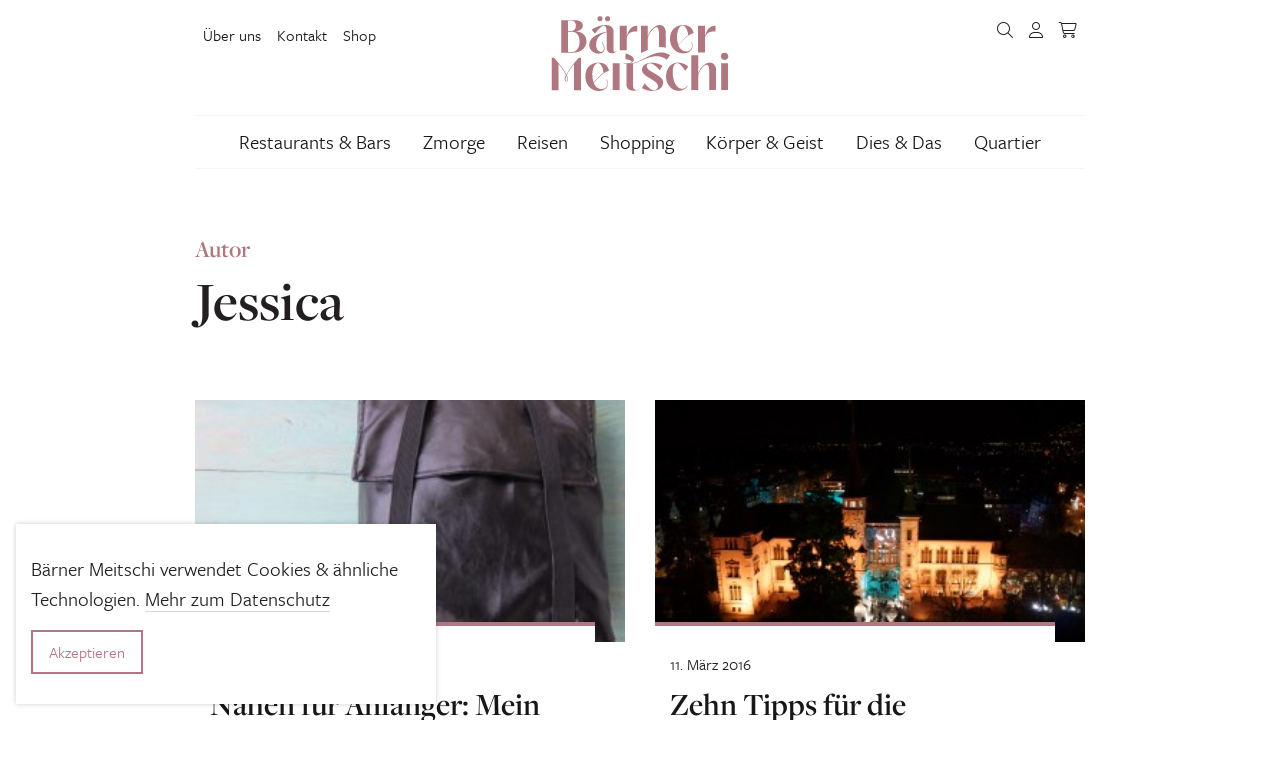

--- FILE ---
content_type: text/html; charset=UTF-8
request_url: https://www.baerner-meitschi.ch/author/jessica/page/2/
body_size: 16302
content:
<!DOCTYPE html>
<html lang="de">
<head>
  <meta charset="utf-8">
  <meta http-equiv="X-UA-Compatible" content="IE=edge">
  <meta name="viewport" content="width=device-width, initial-scale=1">
  <meta name='robots' content='index, follow, max-image-preview:large, max-snippet:-1, max-video-preview:-1' />
	<style>img:is([sizes="auto" i], [sizes^="auto," i]) { contain-intrinsic-size: 3000px 1500px }</style>
	
	<!-- This site is optimized with the Yoast SEO plugin v26.2 - https://yoast.com/wordpress/plugins/seo/ -->
	<title>Jessica, Autorin Bärner Meitschi - Seite 2 von 3</title>
	<link rel="canonical" href="https://baerner-meitschi.ch/author/jessica/page/2/" />
	<meta property="og:locale" content="de_DE" />
	<meta property="og:type" content="profile" />
	<meta property="og:title" content="Jessica, Autorin Bärner Meitschi - Seite 2 von 3" />
	<meta property="og:url" content="https://baerner-meitschi.ch/author/jessica/" />
	<meta property="og:site_name" content="Bärner Meitschi" />
	<meta property="og:image" content="https://secure.gravatar.com/avatar/0c73b5db5269686f912c79a1726e07e1?s=500&d=mm&r=g" />
	<meta name="twitter:card" content="summary_large_image" />
	<meta name="twitter:site" content="@bemeitschiblog" />
	<!-- / Yoast SEO plugin. -->


<link rel="alternate" type="application/rss+xml" title="Bärner Meitschi &raquo; Feed für Beiträge von Jessica" href="https://www.baerner-meitschi.ch/author/jessica/feed/" />
<link rel="preconnect" href="https://assets01.sdd1.ch" />
<link rel='stylesheet' href='https://assets01.sdd1.ch/wp-content/plugins/lbwp/resources/css/lbwp-frontend__489.css' type='text/css' media='all' />
<link rel='stylesheet' href='https://assets01.sdd1.ch/wp-content/plugins/lbwp/resources/libraries/fancybox/fancybox.min__26.css' type='text/css' media='all' />
<style id='global-styles-inline-css' type='text/css'>
:root{--wp--preset--aspect-ratio--square: 1;--wp--preset--aspect-ratio--4-3: 4/3;--wp--preset--aspect-ratio--3-4: 3/4;--wp--preset--aspect-ratio--3-2: 3/2;--wp--preset--aspect-ratio--2-3: 2/3;--wp--preset--aspect-ratio--16-9: 16/9;--wp--preset--aspect-ratio--9-16: 9/16;--wp--preset--color--black: #000000;--wp--preset--color--cyan-bluish-gray: #abb8c3;--wp--preset--color--white: #ffffff;--wp--preset--color--pale-pink: #f78da7;--wp--preset--color--vivid-red: #cf2e2e;--wp--preset--color--luminous-vivid-orange: #ff6900;--wp--preset--color--luminous-vivid-amber: #fcb900;--wp--preset--color--light-green-cyan: #7bdcb5;--wp--preset--color--vivid-green-cyan: #00d084;--wp--preset--color--pale-cyan-blue: #8ed1fc;--wp--preset--color--vivid-cyan-blue: #0693e3;--wp--preset--color--vivid-purple: #9b51e0;--wp--preset--gradient--vivid-cyan-blue-to-vivid-purple: linear-gradient(135deg,rgba(6,147,227,1) 0%,rgb(155,81,224) 100%);--wp--preset--gradient--light-green-cyan-to-vivid-green-cyan: linear-gradient(135deg,rgb(122,220,180) 0%,rgb(0,208,130) 100%);--wp--preset--gradient--luminous-vivid-amber-to-luminous-vivid-orange: linear-gradient(135deg,rgba(252,185,0,1) 0%,rgba(255,105,0,1) 100%);--wp--preset--gradient--luminous-vivid-orange-to-vivid-red: linear-gradient(135deg,rgba(255,105,0,1) 0%,rgb(207,46,46) 100%);--wp--preset--gradient--very-light-gray-to-cyan-bluish-gray: linear-gradient(135deg,rgb(238,238,238) 0%,rgb(169,184,195) 100%);--wp--preset--gradient--cool-to-warm-spectrum: linear-gradient(135deg,rgb(74,234,220) 0%,rgb(151,120,209) 20%,rgb(207,42,186) 40%,rgb(238,44,130) 60%,rgb(251,105,98) 80%,rgb(254,248,76) 100%);--wp--preset--gradient--blush-light-purple: linear-gradient(135deg,rgb(255,206,236) 0%,rgb(152,150,240) 100%);--wp--preset--gradient--blush-bordeaux: linear-gradient(135deg,rgb(254,205,165) 0%,rgb(254,45,45) 50%,rgb(107,0,62) 100%);--wp--preset--gradient--luminous-dusk: linear-gradient(135deg,rgb(255,203,112) 0%,rgb(199,81,192) 50%,rgb(65,88,208) 100%);--wp--preset--gradient--pale-ocean: linear-gradient(135deg,rgb(255,245,203) 0%,rgb(182,227,212) 50%,rgb(51,167,181) 100%);--wp--preset--gradient--electric-grass: linear-gradient(135deg,rgb(202,248,128) 0%,rgb(113,206,126) 100%);--wp--preset--gradient--midnight: linear-gradient(135deg,rgb(2,3,129) 0%,rgb(40,116,252) 100%);--wp--preset--font-size--small: 13px;--wp--preset--font-size--medium: 20px;--wp--preset--font-size--large: 36px;--wp--preset--font-size--x-large: 42px;--wp--preset--spacing--20: 0.44rem;--wp--preset--spacing--30: 0.67rem;--wp--preset--spacing--40: 1rem;--wp--preset--spacing--50: 1.5rem;--wp--preset--spacing--60: 2.25rem;--wp--preset--spacing--70: 3.38rem;--wp--preset--spacing--80: 5.06rem;--wp--preset--shadow--natural: 6px 6px 9px rgba(0, 0, 0, 0.2);--wp--preset--shadow--deep: 12px 12px 50px rgba(0, 0, 0, 0.4);--wp--preset--shadow--sharp: 6px 6px 0px rgba(0, 0, 0, 0.2);--wp--preset--shadow--outlined: 6px 6px 0px -3px rgba(255, 255, 255, 1), 6px 6px rgba(0, 0, 0, 1);--wp--preset--shadow--crisp: 6px 6px 0px rgba(0, 0, 0, 1);}:where(body) { margin: 0; }.wp-site-blocks > .alignleft { float: left; margin-right: 2em; }.wp-site-blocks > .alignright { float: right; margin-left: 2em; }.wp-site-blocks > .aligncenter { justify-content: center; margin-left: auto; margin-right: auto; }:where(.is-layout-flex){gap: 0.5em;}:where(.is-layout-grid){gap: 0.5em;}.is-layout-flow > .alignleft{float: left;margin-inline-start: 0;margin-inline-end: 2em;}.is-layout-flow > .alignright{float: right;margin-inline-start: 2em;margin-inline-end: 0;}.is-layout-flow > .aligncenter{margin-left: auto !important;margin-right: auto !important;}.is-layout-constrained > .alignleft{float: left;margin-inline-start: 0;margin-inline-end: 2em;}.is-layout-constrained > .alignright{float: right;margin-inline-start: 2em;margin-inline-end: 0;}.is-layout-constrained > .aligncenter{margin-left: auto !important;margin-right: auto !important;}.is-layout-constrained > :where(:not(.alignleft):not(.alignright):not(.alignfull)){margin-left: auto !important;margin-right: auto !important;}body .is-layout-flex{display: flex;}.is-layout-flex{flex-wrap: wrap;align-items: center;}.is-layout-flex > :is(*, div){margin: 0;}body .is-layout-grid{display: grid;}.is-layout-grid > :is(*, div){margin: 0;}body{padding-top: 0px;padding-right: 0px;padding-bottom: 0px;padding-left: 0px;}a:where(:not(.wp-element-button)){text-decoration: underline;}:root :where(.wp-element-button, .wp-block-button__link){background-color: #32373c;border-width: 0;color: #fff;font-family: inherit;font-size: inherit;line-height: inherit;padding: calc(0.667em + 2px) calc(1.333em + 2px);text-decoration: none;}.has-black-color{color: var(--wp--preset--color--black) !important;}.has-cyan-bluish-gray-color{color: var(--wp--preset--color--cyan-bluish-gray) !important;}.has-white-color{color: var(--wp--preset--color--white) !important;}.has-pale-pink-color{color: var(--wp--preset--color--pale-pink) !important;}.has-vivid-red-color{color: var(--wp--preset--color--vivid-red) !important;}.has-luminous-vivid-orange-color{color: var(--wp--preset--color--luminous-vivid-orange) !important;}.has-luminous-vivid-amber-color{color: var(--wp--preset--color--luminous-vivid-amber) !important;}.has-light-green-cyan-color{color: var(--wp--preset--color--light-green-cyan) !important;}.has-vivid-green-cyan-color{color: var(--wp--preset--color--vivid-green-cyan) !important;}.has-pale-cyan-blue-color{color: var(--wp--preset--color--pale-cyan-blue) !important;}.has-vivid-cyan-blue-color{color: var(--wp--preset--color--vivid-cyan-blue) !important;}.has-vivid-purple-color{color: var(--wp--preset--color--vivid-purple) !important;}.has-black-background-color{background-color: var(--wp--preset--color--black) !important;}.has-cyan-bluish-gray-background-color{background-color: var(--wp--preset--color--cyan-bluish-gray) !important;}.has-white-background-color{background-color: var(--wp--preset--color--white) !important;}.has-pale-pink-background-color{background-color: var(--wp--preset--color--pale-pink) !important;}.has-vivid-red-background-color{background-color: var(--wp--preset--color--vivid-red) !important;}.has-luminous-vivid-orange-background-color{background-color: var(--wp--preset--color--luminous-vivid-orange) !important;}.has-luminous-vivid-amber-background-color{background-color: var(--wp--preset--color--luminous-vivid-amber) !important;}.has-light-green-cyan-background-color{background-color: var(--wp--preset--color--light-green-cyan) !important;}.has-vivid-green-cyan-background-color{background-color: var(--wp--preset--color--vivid-green-cyan) !important;}.has-pale-cyan-blue-background-color{background-color: var(--wp--preset--color--pale-cyan-blue) !important;}.has-vivid-cyan-blue-background-color{background-color: var(--wp--preset--color--vivid-cyan-blue) !important;}.has-vivid-purple-background-color{background-color: var(--wp--preset--color--vivid-purple) !important;}.has-black-border-color{border-color: var(--wp--preset--color--black) !important;}.has-cyan-bluish-gray-border-color{border-color: var(--wp--preset--color--cyan-bluish-gray) !important;}.has-white-border-color{border-color: var(--wp--preset--color--white) !important;}.has-pale-pink-border-color{border-color: var(--wp--preset--color--pale-pink) !important;}.has-vivid-red-border-color{border-color: var(--wp--preset--color--vivid-red) !important;}.has-luminous-vivid-orange-border-color{border-color: var(--wp--preset--color--luminous-vivid-orange) !important;}.has-luminous-vivid-amber-border-color{border-color: var(--wp--preset--color--luminous-vivid-amber) !important;}.has-light-green-cyan-border-color{border-color: var(--wp--preset--color--light-green-cyan) !important;}.has-vivid-green-cyan-border-color{border-color: var(--wp--preset--color--vivid-green-cyan) !important;}.has-pale-cyan-blue-border-color{border-color: var(--wp--preset--color--pale-cyan-blue) !important;}.has-vivid-cyan-blue-border-color{border-color: var(--wp--preset--color--vivid-cyan-blue) !important;}.has-vivid-purple-border-color{border-color: var(--wp--preset--color--vivid-purple) !important;}.has-vivid-cyan-blue-to-vivid-purple-gradient-background{background: var(--wp--preset--gradient--vivid-cyan-blue-to-vivid-purple) !important;}.has-light-green-cyan-to-vivid-green-cyan-gradient-background{background: var(--wp--preset--gradient--light-green-cyan-to-vivid-green-cyan) !important;}.has-luminous-vivid-amber-to-luminous-vivid-orange-gradient-background{background: var(--wp--preset--gradient--luminous-vivid-amber-to-luminous-vivid-orange) !important;}.has-luminous-vivid-orange-to-vivid-red-gradient-background{background: var(--wp--preset--gradient--luminous-vivid-orange-to-vivid-red) !important;}.has-very-light-gray-to-cyan-bluish-gray-gradient-background{background: var(--wp--preset--gradient--very-light-gray-to-cyan-bluish-gray) !important;}.has-cool-to-warm-spectrum-gradient-background{background: var(--wp--preset--gradient--cool-to-warm-spectrum) !important;}.has-blush-light-purple-gradient-background{background: var(--wp--preset--gradient--blush-light-purple) !important;}.has-blush-bordeaux-gradient-background{background: var(--wp--preset--gradient--blush-bordeaux) !important;}.has-luminous-dusk-gradient-background{background: var(--wp--preset--gradient--luminous-dusk) !important;}.has-pale-ocean-gradient-background{background: var(--wp--preset--gradient--pale-ocean) !important;}.has-electric-grass-gradient-background{background: var(--wp--preset--gradient--electric-grass) !important;}.has-midnight-gradient-background{background: var(--wp--preset--gradient--midnight) !important;}.has-small-font-size{font-size: var(--wp--preset--font-size--small) !important;}.has-medium-font-size{font-size: var(--wp--preset--font-size--medium) !important;}.has-large-font-size{font-size: var(--wp--preset--font-size--large) !important;}.has-x-large-font-size{font-size: var(--wp--preset--font-size--x-large) !important;}
:where(.wp-block-post-template.is-layout-flex){gap: 1.25em;}:where(.wp-block-post-template.is-layout-grid){gap: 1.25em;}
:where(.wp-block-columns.is-layout-flex){gap: 2em;}:where(.wp-block-columns.is-layout-grid){gap: 2em;}
:root :where(.wp-block-pullquote){font-size: 1.5em;line-height: 1.6;}
</style>
<link rel='stylesheet' href='https://assets01.sdd1.ch/wp-content/plugins/woocommerce/assets/css/woocommerce-layout__1012.css' type='text/css' media='all' />
<link rel='stylesheet' href='https://assets01.sdd1.ch/wp-content/plugins/woocommerce/assets/css/woocommerce-smallscreen__1012.css' type='text/css' media='only screen and (max-width: 768px)' />
<link rel='stylesheet' href='https://assets01.sdd1.ch/wp-content/plugins/woocommerce/assets/css/woocommerce__1012.css' type='text/css' media='all' />
<style id='woocommerce-inline-inline-css' type='text/css'>
.woocommerce form .form-row .required { visibility: visible; }
</style>
<link rel='stylesheet' href='https://assets01.sdd1.ch/wp-content/plugins/woocommerce/assets/css/brands__1012.css' type='text/css' media='all' />
<link rel='stylesheet' href='https://assets01.sdd1.ch/wp-content/themes/lbwp-standard-03/assets/styles/base__198.css' type='text/css' media='all' />
<link rel='stylesheet' href='https://assets01.sdd1.ch/wp-content/themes/lbwp-standard-03/assets/styles/theme__198.css' type='text/css' media='all' />
<link rel='stylesheet' href='https://assets01.sdd1.ch/wp-content/themes/lbwp-standard-03/assets/styles/s03-themes/aboon/aboon__198.css' type='text/css' media='all' />
<link rel='stylesheet' href='https://assets01.sdd1.ch/wp-content/themes/lbwp-standard-03/assets/styles/s03-themes/aboon/aboon-filter__0.css' type='text/css' media='all' />
<link rel='stylesheet' href='https://assets01.sdd1.ch/wp-content/plugins/lbwp/resources/css/lbwp-aboon-frontend__489.css' type='text/css' media='all' />
<link rel='stylesheet' href='https://assets01.sdd1.ch/wp-content/themes/baerner-meitschi-s03/assets/styles/child-theme__1043.css' type='text/css' media='all' />
<link rel='stylesheet' href='https://assets01.sdd1.ch/wp-content/plugins/lbwp/resources/js/slick-carousel/1.6.x/slick.min__489.css' type='text/css' media='all' />
<script type="text/javascript" src="https://assets01.sdd1.ch/wp-includes/js/jquery/jquery.min__371.js" id="jquery-core-js"></script>
<script type="text/javascript" src="https://assets01.sdd1.ch/wp-includes/js/jquery/jquery-migrate.min__341.js" id="jquery-migrate-js"></script>
<script type="text/javascript" src="https://assets01.sdd1.ch/wp-content/plugins/lbwp/resources/js/focuspoint/jquery.focuspoint.min__489.js" id="lbwp-focuspoint-js"></script>
<script type="text/javascript" src="https://assets01.sdd1.ch/wp-content/plugins/lbwp/resources/js/lazysizes.min__10.js" id="lazysizes-js"></script>
<script type="text/javascript" src="https://assets01.sdd1.ch/wp-content/plugins/woocommerce/assets/js/jquery-blockui/jquery.blockUI.min__270.js" id="jquery-blockui-js" defer="defer" data-wp-strategy="defer"></script>
<script type="text/javascript" id="wc-add-to-cart-js-extra">
/* <![CDATA[ */
var wc_add_to_cart_params = {"ajax_url":"\/wp-admin\/admin-ajax.php","wc_ajax_url":"\/?wc-ajax=%%endpoint%%","i18n_view_cart":"Warenkorb anzeigen","cart_url":"https:\/\/www.baerner-meitschi.ch\/warenkorb\/","is_cart":"","cart_redirect_after_add":"no"};
/* ]]> */
</script>
<script type="text/javascript" src="https://assets01.sdd1.ch/wp-content/plugins/woocommerce/assets/js/frontend/add-to-cart.min__1012.js" id="wc-add-to-cart-js" defer="defer" data-wp-strategy="defer"></script>
<script type="text/javascript" src="https://assets01.sdd1.ch/wp-content/plugins/woocommerce/assets/js/js-cookie/js.cookie.min__214.js" id="js-cookie-js" defer="defer" data-wp-strategy="defer"></script>
<script type="text/javascript" id="woocommerce-js-extra">
/* <![CDATA[ */
var woocommerce_params = {"ajax_url":"\/wp-admin\/admin-ajax.php","wc_ajax_url":"\/?wc-ajax=%%endpoint%%","i18n_password_show":"Passwort anzeigen","i18n_password_hide":"Passwort verbergen"};
/* ]]> */
</script>
<script type="text/javascript" src="https://assets01.sdd1.ch/wp-content/plugins/woocommerce/assets/js/frontend/woocommerce.min__1012.js" id="woocommerce-js" defer="defer" data-wp-strategy="defer"></script>
<script type="text/javascript" src="https://assets01.sdd1.ch/wp-content/plugins/lbwp/resources/js/aboon/search__489.js" id="aboon-search-js"></script>
<link rel="https://api.w.org/" href="https://www.baerner-meitschi.ch/wp-json/" /><link rel="alternate" title="JSON" type="application/json" href="https://www.baerner-meitschi.ch/wp-json/wp/v2/users/8" /><link rel="EditURI" type="application/rsd+xml" title="RSD" href="https://www.baerner-meitschi.ch/xmlrpc.php?rsd" />

      <script type="text/javascript">
        var lbwpGlobal = {"language":false,"version":"1043"}
      </script>
    
      <link rel="apple-touch-icon"  href="https://assets01.sdd1.ch/assets/lbwp-cdn/baerner-meitschi/files/1654758887/favicon-baerner-meitschi.png" />
      <link rel="icon" type="image/png" href="https://assets01.sdd1.ch/assets/lbwp-cdn/baerner-meitschi/files/1654758887/favicon-baerner-meitschi.png" />
      <link rel="shortcut icon" href="https://assets01.sdd1.ch/assets/lbwp-cdn/baerner-meitschi/files/1654758887/favicon-baerner-meitschi.png" />
      <link rel="shortcut icon" type="image/png" href="https://assets01.sdd1.ch/assets/lbwp-cdn/baerner-meitschi/files/1654758887/favicon-baerner-meitschi.png" />
      <meta name="msapplication-TileImage" content="https://assets01.sdd1.ch/assets/lbwp-cdn/baerner-meitschi/files/1654758887/favicon-baerner-meitschi.png" />
    	<noscript><style>.woocommerce-product-gallery{ opacity: 1 !important; }</style></noscript>
	
      <script type="text/javascript">
        var focusPointConfig = {"functionSelector":".lbwp-focuspoint","autoRegisterLibrary":true,"overrideWpGalleries":false,"overrideWpImageBlock":false,"overrideWpGalleryBlock":true,"gallerySettings":{"imageSize":"auto","linkTo":false,"imageCrop":true,"columns":3,"printCaptions":true,"dataAttributes":[],"container":"\n        <div class=\"gallery gallery-focuspoint gallery-size-{imageSize} {classes}\">\n          {content}\n        <\/div>\n        {blockCaption}\n      ","element":"\n        <figure class=\"gallery-item\"{attr}>\n          {image}\n          <figcaption>{caption}<\/figcaption>\n        <\/figure>\n      ","linkOriginal":"auto"}};
        jQuery(function() {
          jQuery(focusPointConfig.functionSelector).focusPoint();
        });
        var lbwpReRunTrigger = 0;
        function lbwpReRunFocusPoint() {
          if (lbwpReRunTrigger > 0) clearTimeout(lbwpReRunTrigger);
          lbwpReRunTrigger = setTimeout(function() {
            jQuery(focusPointConfig.functionSelector).focusPoint();
          }, 50);
        }
        function lbwpFixCloneFocusPoint(event, slick) {
          var slider = jQuery(this);
          setTimeout(function() {
            var clones = slider.find(".slick-cloned");
            var items = slider.find(".slick-slide:not(.slick-cloned)").length;
            clones.each(function() {
              var clone = jQuery(this);
              var index = clone.data("slick-index");
              if (index < 0) {
                var originalIndex = (index === -1) ? (items-1) : (items-2);
              } else if (index > 0) {
                var originalIndex = (((index+1) - items) === 1) ? 0 : 1;
              }
              var original = slider.find("[data-slick-index=" + originalIndex  + "] img");
              clone.find("img").attr("style", original.attr("style"));
            });
          }, 350);
	      }
	      document.addEventListener("lazybeforeunveil", function(e){
          lbwpReRunFocusPoint();
        });
      </script>
    <style>
    :root{
      --s03-primary-color: #af7780;
      --s03-primary-hover-color: #9f6871;
      --s03-on-primary-color: #FFFFFF;
      
      --s03-primary-light-color: #ebdee0;
      --s03-primary-light-hover-color: #c9a5ab;
      --s03-on-primary-light-color: #262626;
      
      --s03-secondary-color: #e5d3cc;
      --s03-secondary-hover-color: #c7a193;
      --s03-on-secondary-color: #ffffff;
      
      
      --s03-global-banner-modal-overlay: rgba(157, 115, 119, 0.8)
    }
  </style><link rel="stylesheet" href="https://use.typekit.net/jyk4knx.css"><script>var lbwpFormFieldConditions = [];</script>
            <link rel="preload" href="https://assets01.sdd1.ch/wp-content/themes/lbwp-standard-03/lib/FontAwesome/6.4.2/s03-fontawesome-base.css" as="style" onload="this.onload=null;this.rel='stylesheet'">
            <noscript><link rel="stylesheet" href="https://assets01.sdd1.ch/wp-content/themes/lbwp-standard-03/lib/FontAwesome/6.4.2/s03-fontawesome-base.css"></noscript>
          
      <link rel="alternate" type="text/xml" title="www.baerner-meitschi.ch - RSS Feed" href="https://www.baerner-meitschi.ch/feed/rss/" />
      <link rel="alternate" type="application/atom+xml" title="www.baerner-meitschi.ch - Atom Feed" href="https://www.baerner-meitschi.ch/feed/atom/" />
      <link rel="alternate" type="application/rss+xml" title="www.baerner-meitschi.ch - RSS Feed" href="https://www.baerner-meitschi.ch/feed/" />
    <meta name="msapplication-TileColor" content="#9d7377">
<meta name="theme-color" content="#9d7377">
<script>
        // Provide Opt Out function and actual opt out via documented window method
        var lbwpGaProperty = 'UA-36642347-1';
        var lbwpGtProperty = 'G-HSY63J07GL';
        var lbwpTrackingDisabler = 'ga-disable-v3-' + lbwpGaProperty;
        var trackingActive = document.cookie.indexOf(lbwpTrackingDisabler) !== -1;
        var lbwpTrackingDisableMsg = trackingActive ? 
          'Die Aufzeichnung des Nutzungsverhaltens wurde aktiviert.' : 
          'Die Aufzeichnung des Nutzungsverhaltens wurde deaktiviert.';
        
        if(!trackingActive){
          document.cookie = lbwpTrackingDisabler + '=false; expires=Thu, 31 Dec 2099 23:59:59 UTC; path=/';
        }
        
        jQuery(function() {
          jQuery('.lbwp-tracking-opt-in a').click(function() {
            document.cookie = lbwpTrackingDisabler + '=' + 
              (trackingActive ? 'false' : 'true') + 
              '; expires=Thu, 31 Dec 2099 23:59:59 UTC; path=/';
            alert(lbwpTrackingDisableMsg);
          });
          
          jQuery('.lbwp-close-info-banner.optin').click(function() {
            document.cookie = lbwpTrackingDisabler + '=false; expires=Thu, 31 Dec 2099 23:59:59 UTC; path=/';
          });
        });
        
        if (document.cookie.indexOf(lbwpTrackingDisabler + '=true') == -1) {
          if (lbwpGtProperty.length > 0) {
            let gaScript = document.createElement('script');
            gaScript.src = 'https://www.googletagmanager.com/gtag/js?id=' + lbwpGtProperty;
            gaScript.setAttribute('async', 'true');
            document.getElementsByTagName('head')[0].appendChild(gaScript);

            window.dataLayer = window.dataLayer || [];
            function gtag(){dataLayer.push(arguments);}
            gtag('js', new Date());

            gtag('config', lbwpGtProperty);
          } else {
            (function(i,s,o,g,r,a,m){i['GoogleAnalyticsObject']=r;i[r]=i[r]||function(){
            (i[r].q=i[r].q||[]).push(arguments)},i[r].l=1*new Date();a=s.createElement(o),
            m=s.getElementsByTagName(o)[0];a.async=1;a.src=g;m.parentNode.insertBefore(a,m)
            })(window,document,'script','https://www.google-analytics.com/analytics.js','ga');
            ga('create', lbwpGaProperty, 'auto');
            ga('set', 'anonymizeIp', true);
            ga('send', 'pageview');
          }
        }
      </script>
    <link rel="icon" href="https://assets01.sdd1.ch/assets/lbwp-cdn/baerner-meitschi/files/2019/09/BM_Profil_400x400px-150x150.jpg" sizes="32x32" />
<link rel="icon" href="https://assets01.sdd1.ch/assets/lbwp-cdn/baerner-meitschi/files/2019/09/BM_Profil_400x400px-300x300.jpg" sizes="192x192" />
<link rel="apple-touch-icon" href="https://assets01.sdd1.ch/assets/lbwp-cdn/baerner-meitschi/files/2019/09/BM_Profil_400x400px-300x300.jpg" />
<meta name="msapplication-TileImage" content="https://assets01.sdd1.ch/assets/lbwp-cdn/baerner-meitschi/files/2019/09/BM_Profil_400x400px-300x300.jpg" />
</head>
<body class="archive paged author author-jessica author-8 wp-embed-responsive paged-2 author-paged-2 wp-theme-lbwp-standard-03 wp-child-theme-baerner-meitschi-s03 theme-lbwp-standard-03 woocommerce-no-js s03-global-banner-active s03-global-banner-modal">

<section class="s03-banner is-color-scheme-default is-modal is-size-floating is- " data-display="on-version-change" data-version="4">
  <div class="s03-banner__inner container">
    <button class="s03-banner__close" aria-label="Hinweis schliessen">
      <i aria-hidden="true" class="fa-light fa-xmark close-global-banner"></i>
    </button><div class="s03-banner__logo"><div><a href="https://www.baerner-meitschi.ch/" tabindex="1"><img data-prevent-lazyload="1" src="https://assets01.sdd1.ch/assets/lbwp-cdn/baerner-meitschi/files/1654765729/logo-baernermeitschi.svg" alt="Logo Bärner Meitschi" ></a></div></div>
      <div class="s03-banner__content">
      <div class="wp-block-lbwp-form">
        <div class="wp-block-lbwp-form-inner-container">
          <div class="lbwp-form-override">
            
            <a class="lbwp-form-anchor" id="message-44350-1"></a>
            <form id="lbwpForm-44350-1" class="lbwp-form lbwp-wrap-items" method="POST"
              data-message-multi="Es sind {number} Fehler aufgetreten." data-message-single="Es ist ein Fehler aufgetreten."
              data-use-botcheck="1"
              data-show-survey-results="0"
              data-hide-send-button="0"
              data-multisite="0"
              enctype="multipart/form-data" action="/author/jessica/page/2/#message-44350-1">
              <input type="hidden" name="sentForm" value="44350" />
    
      

    <div class="forms-item text-field email-field">
      <label for="textfield_12" class="default-label">Deine E-Mail-Adresse <span class="required">*</span></label>
      <div class="default-container">
        <input type="email" value="" name="textfield_12" id="textfield_12" data-field="textfield_12" data-warningmsg="Bitte überprüfe den Feld-Inhalt." data-errormsg="Bitte fülle das Feld &quot;Deine E-Mail-Adresse&quot; aus." placeholder="" required="required" aria-required="true" data-dns-validation="0"/>
      </div>
    </div>
  

    <div class="forms-item text-field">
      <label for="textfield_1661495395358" class="default-label">Vorname <span class="required">*</span></label>
      <div class="default-container">
        <input type="text" value="" name="textfield_1661495395358" id="textfield_1661495395358" data-field="textfield_1661495395358" data-warningmsg="Bitte überprüfe den Feld-Inhalt." data-errormsg="Bitte fülle das Feld &quot;Vorname&quot; aus." placeholder="" required="required" aria-required="true" data-dns-validation="0"/>
      </div>
    </div>
  

    <div class="forms-item text-field">
      <label for="textfield_1661495414085" class="default-label">Nachname</label>
      <div class="default-container">
        <input type="text" value="" name="textfield_1661495414085" id="textfield_1661495414085" data-field="textfield_1661495414085" data-warningmsg="Bitte überprüfe den Feld-Inhalt." data-errormsg="Bitte fülle das Feld &quot;Nachname&quot; aus." placeholder="" data-dns-validation="0"/>
      </div>
    </div>
  

    
        <script type="text/javascript">
          lbwpFormFieldConditions["lbwpForm-44350-1"] = [];
        </script>
      
    <div class="forms-item send-button">
      <div></div>
      <div class="default-container">
        <input type="submit" class="btn btn-primary" value="Anmelden" name="lbwpFormSend" />
      </div>
    </div>
  
      <script type="text/javascript">
        var lbwpFormNonceRetrievalUrl = "https://www.baerner-meitschi.ch";
        jQuery(function() {
          if (jQuery && jQuery.fn.validate) {
            jQuery("#lbwpForm-44350-1").validate({});
          }
        });
      </script>
    <input type="hidden" name="form-token" value="MGU5MmMzZDUxNjUzNTg1NzNjZjAzMjQwZDhhZDViMzU=" />
<input type="hidden" name="form-nonce" value="xQcnD7P4hM35yZtAL6YxxFSrgfDunRy" />
<input type="hidden" name="lbwpHiddenFormFields" id="lbwpHiddenFormFields" value="" />
<input type="hidden" name="lbwp-bt-prob" id="lbwpBtProbField" value="1" />
<input type="text" name="second_nonce_3e3fe82b531d894918e4b0a03876c6c7"  value="NjQzZGIyMGIxZGY4NTk3MGNlYjJmOGIxMmI4NmJkMTg=" class="field_email_to" autocomplete="do-not-autofill" />
<input type="text" name="to_recept_3e3fe82b531d894918e4b0a03876c6c7" class="field_email_to" autocomplete="do-not-autofill" />
</form></div></div></div>

      </div>
    
  </div>
</section>
<div class="s03-website-wrapper">

  <header class="s03-header s03-header__vertical">
    <div class="s03-header__inner container">
      <div class="s03-header__top row">
        <div class="s03-header__meta">
                        <nav class="menu-top-menu-container"><ul id="s03-header-meta" class="meta-nav"><li id="menu-item-9110" class="menu-item menu-item-type-post_type menu-item-object-page menu-item-9110"><a href="https://www.baerner-meitschi.ch/uber-uns/">Über uns</a></li>
<li id="menu-item-9109" class="menu-item menu-item-type-post_type menu-item-object-page menu-item-9109"><a href="https://www.baerner-meitschi.ch/kontakt/">Kontakt</a></li>
<li id="menu-item-33887" class="menu-item menu-item-type-post_type menu-item-object-page menu-item-33887"><a href="https://www.baerner-meitschi.ch/shop/">Shop</a></li>
</ul></nav>                  </div>
        <div class="s03-header__logo">
          <!-- Main Logo -->
          <a href="https://www.baerner-meitschi.ch/" tabindex="1"><img data-prevent-lazyload="1" src="https://assets01.sdd1.ch/assets/lbwp-cdn/baerner-meitschi/files/1654765729/logo-baernermeitschi.svg" alt="Logo Bärner Meitschi" ></a>        </div>
        <div class="s03-header__buttons">
          <!-- Meta Icons -->
          <ul>
      <li class="header-button header-button__icon header-button__search ">
        <a><i class="fa-light fa-magnifying-glass search-icon-meta-icons"></i></a>
      </li>
    
    <li class="header-button header-button__icon">
      <a href="https://www.baerner-meitschi.ch/mein-konto/"><i class="fa-light fa-user user-meta-icons"></i></a>
    </li>
  <li class="header-button header-button__icon shop-cart"><a href="https://www.baerner-meitschi.ch/warenkorb/"><i class="fa-light fa-cart-shopping cart-meta-icons"></i></a></li></ul><a class="btn btn--neutral btn--outline menu-toggler s03-nav-toggle"><span>Menu</span> <i class="fa-light fa-bars fa-fw menu-meta-icons"></i></a>        </div>

      </div>

              <div class="s03-header__bottom">
          <div class="s03-header__nav">
            <!-- Main Navigation -->
            <nav class="menu-kategorie-menu-container"><ul id="menu-kategorie-menu" class="sc-nav"><li id="menu-item-9099" class="menu-item menu-item-type-taxonomy menu-item-object-category menu-item-has-children menu-item-9099"><a href="https://www.baerner-meitschi.ch/category/restaurants-bars/">Restaurants &amp; Bars</a>
<ul class="sub-menu">
	<li id="menu-item-29459" class="menu-item menu-item-type-taxonomy menu-item-object-category menu-item-29459"><a href="https://www.baerner-meitschi.ch/category/restaurants-bars/znacht/">Znacht</a></li>
	<li id="menu-item-29456" class="menu-item menu-item-type-taxonomy menu-item-object-category menu-item-29456"><a href="https://www.baerner-meitschi.ch/category/restaurants-bars/zmittag/">Zmittag</a></li>
	<li id="menu-item-29453" class="menu-item menu-item-type-taxonomy menu-item-object-category menu-item-29453"><a href="https://www.baerner-meitschi.ch/category/restaurants-bars/apero/">Apéro</a></li>
</ul>
</li>
<li id="menu-item-9204" class="menu-item menu-item-type-taxonomy menu-item-object-category menu-item-9204"><a href="https://www.baerner-meitschi.ch/category/zmorge/">Zmorge</a></li>
<li id="menu-item-9104" class="menu-item menu-item-type-taxonomy menu-item-object-category menu-item-has-children menu-item-9104"><a href="https://www.baerner-meitschi.ch/category/reisen/">Reisen</a>
<ul class="sub-menu">
	<li id="menu-item-29465" class="menu-item menu-item-type-taxonomy menu-item-object-category menu-item-29465"><a href="https://www.baerner-meitschi.ch/category/reisen/hotels/">Hotels</a></li>
	<li id="menu-item-29462" class="menu-item menu-item-type-taxonomy menu-item-object-category menu-item-29462"><a href="https://www.baerner-meitschi.ch/category/reisen/ausfluege/">Ausflüge</a></li>
</ul>
</li>
<li id="menu-item-29468" class="menu-item menu-item-type-taxonomy menu-item-object-category menu-item-29468"><a href="https://www.baerner-meitschi.ch/category/shopping/">Shopping</a></li>
<li id="menu-item-9101" class="menu-item menu-item-type-taxonomy menu-item-object-category menu-item-has-children menu-item-9101"><a href="https://www.baerner-meitschi.ch/category/koerper-geist/">Körper &amp; Geist</a>
<ul class="sub-menu">
	<li id="menu-item-29474" class="menu-item menu-item-type-taxonomy menu-item-object-category menu-item-29474"><a href="https://www.baerner-meitschi.ch/category/koerper-geist/sport/">Sport</a></li>
	<li id="menu-item-29471" class="menu-item menu-item-type-taxonomy menu-item-object-category menu-item-29471"><a href="https://www.baerner-meitschi.ch/category/koerper-geist/beauty/">Beauty</a></li>
</ul>
</li>
<li id="menu-item-9105" class="menu-item menu-item-type-taxonomy menu-item-object-category menu-item-9105"><a href="https://www.baerner-meitschi.ch/category/dies-das/">Dies &amp; Das</a></li>
<li id="menu-item-29477" class="menu-item menu-item-type-taxonomy menu-item-object-category menu-item-has-children menu-item-29477"><a href="https://www.baerner-meitschi.ch/category/quartier/">Quartier</a>
<ul class="sub-menu">
	<li id="menu-item-29480" class="menu-item menu-item-type-taxonomy menu-item-object-category menu-item-29480"><a href="https://www.baerner-meitschi.ch/category/quartier/altstadt/">Altstadt</a></li>
	<li id="menu-item-29489" class="menu-item menu-item-type-taxonomy menu-item-object-category menu-item-29489"><a href="https://www.baerner-meitschi.ch/category/quartier/innenstadt/">Innenstadt</a></li>
	<li id="menu-item-29486" class="menu-item menu-item-type-taxonomy menu-item-object-category menu-item-29486"><a href="https://www.baerner-meitschi.ch/category/quartier/breitenrain/">Breitenrain</a></li>
	<li id="menu-item-29492" class="menu-item menu-item-type-taxonomy menu-item-object-category menu-item-29492"><a href="https://www.baerner-meitschi.ch/category/quartier/kirchenfeld-schosshalde/">Kirchenfeld-Schosshalde</a></li>
	<li id="menu-item-29495" class="menu-item menu-item-type-taxonomy menu-item-object-category menu-item-29495"><a href="https://www.baerner-meitschi.ch/category/quartier/laenggasse/">Länggasse</a></li>
	<li id="menu-item-29498" class="menu-item menu-item-type-taxonomy menu-item-object-category menu-item-29498"><a href="https://www.baerner-meitschi.ch/category/quartier/lorraine/">Lorraine</a></li>
	<li id="menu-item-29501" class="menu-item menu-item-type-taxonomy menu-item-object-category menu-item-29501"><a href="https://www.baerner-meitschi.ch/category/quartier/mattenhof-weissenbuehl/">Mattenhof-Weissenbühl</a></li>
	<li id="menu-item-29483" class="menu-item menu-item-type-taxonomy menu-item-object-category menu-item-29483"><a href="https://www.baerner-meitschi.ch/category/quartier/bern-west/">Bern West</a></li>
</ul>
</li>
</ul></nav>          </div>
        </div>
      
    </div>

  </header>

<div class="s03-mobile-nav s03-mobile-nav__overlay ">
  <div class="s03-mobile-nav__inner">

    <div class="s03-mobile-nav__upper grid-container">
  <div class="grid-row">
    <div class="s03-mobile-nav__logo sc-header__logo">
      <a href="https://www.baerner-meitschi.ch/" tabindex="1"><img data-prevent-lazyload="1" src="https://assets01.sdd1.ch/assets/lbwp-cdn/baerner-meitschi/files/1654765729/logo-baernermeitschi.svg" alt="Logo Bärner Meitschi" ></a>    </div>
    <div class="s03-header__buttons">
      <a class="btn btn--neutral btn--outline s03-nav-toggle" ><span>Menu</span> <i class="fa-light fa-xmark fa-fw close-nav-mobile-top"></i></a>
    </div>
  </div>
</div>
    <div class="s03-mobile-nav__content grid-container">
      <div class="grid-row">

          <nav class="s03-mobile-nav__nav"><ul id="menu-kategorie-menu-1" class="s03-mobile-nav__menu s03-mobile-nav__type-slide"><li class="menu-item menu-item-type-taxonomy menu-item-object-category menu-item-has-children menu-item-9099"><a href="https://www.baerner-meitschi.ch/category/restaurants-bars/">Restaurants &amp; Bars</a>
<ul class="sub-menu">
	<li class="menu-item menu-item-type-taxonomy menu-item-object-category menu-item-29459"><a href="https://www.baerner-meitschi.ch/category/restaurants-bars/znacht/">Znacht</a></li>
	<li class="menu-item menu-item-type-taxonomy menu-item-object-category menu-item-29456"><a href="https://www.baerner-meitschi.ch/category/restaurants-bars/zmittag/">Zmittag</a></li>
	<li class="menu-item menu-item-type-taxonomy menu-item-object-category menu-item-29453"><a href="https://www.baerner-meitschi.ch/category/restaurants-bars/apero/">Apéro</a></li>
</ul>
</li>
<li class="menu-item menu-item-type-taxonomy menu-item-object-category menu-item-9204"><a href="https://www.baerner-meitschi.ch/category/zmorge/">Zmorge</a></li>
<li class="menu-item menu-item-type-taxonomy menu-item-object-category menu-item-has-children menu-item-9104"><a href="https://www.baerner-meitschi.ch/category/reisen/">Reisen</a>
<ul class="sub-menu">
	<li class="menu-item menu-item-type-taxonomy menu-item-object-category menu-item-29465"><a href="https://www.baerner-meitschi.ch/category/reisen/hotels/">Hotels</a></li>
	<li class="menu-item menu-item-type-taxonomy menu-item-object-category menu-item-29462"><a href="https://www.baerner-meitschi.ch/category/reisen/ausfluege/">Ausflüge</a></li>
</ul>
</li>
<li class="menu-item menu-item-type-taxonomy menu-item-object-category menu-item-29468"><a href="https://www.baerner-meitschi.ch/category/shopping/">Shopping</a></li>
<li class="menu-item menu-item-type-taxonomy menu-item-object-category menu-item-has-children menu-item-9101"><a href="https://www.baerner-meitschi.ch/category/koerper-geist/">Körper &amp; Geist</a>
<ul class="sub-menu">
	<li class="menu-item menu-item-type-taxonomy menu-item-object-category menu-item-29474"><a href="https://www.baerner-meitschi.ch/category/koerper-geist/sport/">Sport</a></li>
	<li class="menu-item menu-item-type-taxonomy menu-item-object-category menu-item-29471"><a href="https://www.baerner-meitschi.ch/category/koerper-geist/beauty/">Beauty</a></li>
</ul>
</li>
<li class="menu-item menu-item-type-taxonomy menu-item-object-category menu-item-9105"><a href="https://www.baerner-meitschi.ch/category/dies-das/">Dies &amp; Das</a></li>
<li class="menu-item menu-item-type-taxonomy menu-item-object-category menu-item-has-children menu-item-29477"><a href="https://www.baerner-meitschi.ch/category/quartier/">Quartier</a>
<ul class="sub-menu">
	<li class="menu-item menu-item-type-taxonomy menu-item-object-category menu-item-29480"><a href="https://www.baerner-meitschi.ch/category/quartier/altstadt/">Altstadt</a></li>
	<li class="menu-item menu-item-type-taxonomy menu-item-object-category menu-item-29489"><a href="https://www.baerner-meitschi.ch/category/quartier/innenstadt/">Innenstadt</a></li>
	<li class="menu-item menu-item-type-taxonomy menu-item-object-category menu-item-29486"><a href="https://www.baerner-meitschi.ch/category/quartier/breitenrain/">Breitenrain</a></li>
	<li class="menu-item menu-item-type-taxonomy menu-item-object-category menu-item-29492"><a href="https://www.baerner-meitschi.ch/category/quartier/kirchenfeld-schosshalde/">Kirchenfeld-Schosshalde</a></li>
	<li class="menu-item menu-item-type-taxonomy menu-item-object-category menu-item-29495"><a href="https://www.baerner-meitschi.ch/category/quartier/laenggasse/">Länggasse</a></li>
	<li class="menu-item menu-item-type-taxonomy menu-item-object-category menu-item-29498"><a href="https://www.baerner-meitschi.ch/category/quartier/lorraine/">Lorraine</a></li>
	<li class="menu-item menu-item-type-taxonomy menu-item-object-category menu-item-29501"><a href="https://www.baerner-meitschi.ch/category/quartier/mattenhof-weissenbuehl/">Mattenhof-Weissenbühl</a></li>
	<li class="menu-item menu-item-type-taxonomy menu-item-object-category menu-item-29483"><a href="https://www.baerner-meitschi.ch/category/quartier/bern-west/">Bern West</a></li>
</ul>
</li>
</ul></nav>      </div>
    </div>

      <div class="s03-mobile-nav__bottom grid-container">
    <nav class="menu-top-menu-container"><ul id="menu-top-menu" class="s03-mobile-nav__meta"><li class="menu-item menu-item-type-post_type menu-item-object-page menu-item-9110"><a href="https://www.baerner-meitschi.ch/uber-uns/">Über uns</a></li>
<li class="menu-item menu-item-type-post_type menu-item-object-page menu-item-9109"><a href="https://www.baerner-meitschi.ch/kontakt/">Kontakt</a></li>
<li class="menu-item menu-item-type-post_type menu-item-object-page menu-item-33887"><a href="https://www.baerner-meitschi.ch/shop/">Shop</a></li>
</ul></nav>  </div>



  </div>
</div>


<main id="s03-a4a-content">
                <section class="s03-archive-header s03-archive-header__wrapper s03-mt-16 s03-mb-16">
        <header class="s03-archive-header__container container">
          <div class="row">
            <div class="col">
              <p class="is-style-lead">
                              </p>
              <p class="is-style-lead">Autor</p>              <h1>Jessica</h1>
            </div>
          </div>
        </header>
      </section>
      
  
  
  
    <section class="container">
      <div class="s03-card-listing">
        


<article class="s03-card archive-entry is-image-right post-12245 post type-post status-publish format-standard has-post-thumbnail hentry category-dies-das tag-do-it-yourself tag-handarbeit tag-klubschule tag-kooperation tag-kreativitat tag-nahen">
  
  <a aria-hidden="true" tabindex="-1" class="s03-card-full-link" href="https://www.baerner-meitschi.ch/naehkurs/">
  </a>

  <div class="s03-card__inner">

    <div class="s03-card__content">
      <div class="s03-card__text">
        <header class="s03-card__header">
          <span class="post-categories"><a href="https://www.baerner-meitschi.ch/category/dies-das/" rel="category tag">Dies &amp; Das</a></span>        </header>

        <h3 class="post-heading">
          <a href="https://www.baerner-meitschi.ch/naehkurs/">
            Nähen für Anfänger: Mein selbstgemachter Rucksack          </a>
        </h3>

        <p>Zum Glück sind Rucksäcke wieder voll im Trend. Jeden Tag trage ich den Laptop in meinem ledernen Liebling. Einen hab ich... </p>

      </div>

      <footer class="s03-card__footer">
        <span class="post-date"><time class="entry-date published" datetime="2016-05-02T10:28:51+02:00">2. Mai 2016</time></span>
              </footer>

    </div>





    
          <div class="s03-card__image">
             
        <div class="lbwp-focuspoint-container ">
          <figure class="lbwp-focuspoint" 
            data-focus-x="0" data-focus-y="0"
            data-focus-w="300" data-focus-h="207">
            <img data-lazyload="1" data-src="https://assets01.sdd1.ch/assets/lbwp-cdn/baerner-meitschi/files/2016/05/IMG_9628-2-300x207.jpg" class="attachment-medium size-medium" alt="" decoding="async" fetchpriority="high" data-srcset="https://assets01.sdd1.ch/assets/lbwp-cdn/baerner-meitschi/files/2016/05/IMG_9628-2-300x207.jpg 300w, https://assets01.sdd1.ch/assets/lbwp-cdn/baerner-meitschi/files/2016/05/IMG_9628-2-768x530.jpg 768w, https://assets01.sdd1.ch/assets/lbwp-cdn/baerner-meitschi/files/2016/05/IMG_9628-2-1024x707.jpg 1024w, https://assets01.sdd1.ch/assets/lbwp-cdn/baerner-meitschi/files/2016/05/IMG_9628-2-1075x742.jpg 1075w, https://assets01.sdd1.ch/assets/lbwp-cdn/baerner-meitschi/files/2016/05/IMG_9628-2-400x276.jpg 400w, https://assets01.sdd1.ch/assets/lbwp-cdn/baerner-meitschi/files/2016/05/IMG_9628-2-600x414.jpg 600w" data-sizes="(max-width: 300px) 100vw, 300px" width="300" height="207" />
          </figure>
        </div>
      
          </div>
  </div>


</article>


<article class="s03-card archive-entry is-image-right post-12212 post type-post status-publish format-standard has-post-thumbnail hentry category-dies-das tag-bundeshaus tag-kooperation tag-kultur tag-kunst tag-museumsnacht tag-nachtleben tag-oldtimer tag-wettbewerb">
  
  <a aria-hidden="true" tabindex="-1" class="s03-card-full-link" href="https://www.baerner-meitschi.ch/vorfreude-auf-die-museumsnacht/">
  </a>

  <div class="s03-card__inner">

    <div class="s03-card__content">
      <div class="s03-card__text">
        <header class="s03-card__header">
          <span class="post-categories"><a href="https://www.baerner-meitschi.ch/category/dies-das/" rel="category tag">Dies &amp; Das</a></span>        </header>

        <h3 class="post-heading">
          <a href="https://www.baerner-meitschi.ch/vorfreude-auf-die-museumsnacht/">
            Zehn Tipps für die Museumsnacht          </a>
        </h3>

        <p>Oldtimer-Tour de Berne, offene Türen im Bundeshaus und tanzende Bibliotheken. Das verbinde ich mit der Museumsnacht. Alles, was du dieses... </p>

      </div>

      <footer class="s03-card__footer">
        <span class="post-date"><time class="entry-date published" datetime="2016-03-11T16:18:57+01:00">11. März 2016</time></span>
        <span class="post-comments"><a href="https://www.baerner-meitschi.ch/vorfreude-auf-die-museumsnacht/#comments">33&nbsp;Kommentare</a></span>      </footer>

    </div>





    
          <div class="s03-card__image">
             
        <div class="lbwp-focuspoint-container ">
          <figure class="lbwp-focuspoint" 
            data-focus-x="0" data-focus-y="0"
            data-focus-w="300" data-focus-h="200">
            <img data-lazyload="1" data-src="https://assets01.sdd1.ch/assets/lbwp-cdn/baerner-meitschi/files/2016/03/MNB_Bern.Hist_.Mus_2-300x200.jpg" class="attachment-medium size-medium" alt="" decoding="async" data-srcset="https://assets01.sdd1.ch/assets/lbwp-cdn/baerner-meitschi/files/2016/03/MNB_Bern.Hist_.Mus_2-300x200.jpg 300w, https://assets01.sdd1.ch/assets/lbwp-cdn/baerner-meitschi/files/2016/03/MNB_Bern.Hist_.Mus_2-768x512.jpg 768w, https://assets01.sdd1.ch/assets/lbwp-cdn/baerner-meitschi/files/2016/03/MNB_Bern.Hist_.Mus_2-1024x683.jpg 1024w, https://assets01.sdd1.ch/assets/lbwp-cdn/baerner-meitschi/files/2016/03/MNB_Bern.Hist_.Mus_2-1075x717.jpg 1075w, https://assets01.sdd1.ch/assets/lbwp-cdn/baerner-meitschi/files/2016/03/MNB_Bern.Hist_.Mus_2-400x267.jpg 400w, https://assets01.sdd1.ch/assets/lbwp-cdn/baerner-meitschi/files/2016/03/MNB_Bern.Hist_.Mus_2-600x400.jpg 600w" data-sizes="(max-width: 300px) 100vw, 300px" width="300" height="200" />
          </figure>
        </div>
      
          </div>
  </div>


</article>


<article class="s03-card archive-entry is-image-right post-10253 post type-post status-publish format-standard has-post-thumbnail hentry category-shopping tag-bern tag-design tag-fahrrad tag-freizeit tag-startup">
  
  <a aria-hidden="true" tabindex="-1" class="s03-card-full-link" href="https://www.baerner-meitschi.ch/snapbag/">
  </a>

  <div class="s03-card__inner">

    <div class="s03-card__content">
      <div class="s03-card__text">
        <header class="s03-card__header">
          <span class="post-categories"><a href="https://www.baerner-meitschi.ch/category/shopping/" rel="category tag">Shopping</a></span>        </header>

        <h3 class="post-heading">
          <a href="https://www.baerner-meitschi.ch/snapbag/">
            Snapbag schützt nicht nur Hipster auf dem Velo          </a>
        </h3>

        <p>Bern ist eine Velostadt. Für mich gibt es nichts Schöneres als auf meinem Velo über eine der vielen Brücken zu... </p>

      </div>

      <footer class="s03-card__footer">
        <span class="post-date"><time class="entry-date published" datetime="2015-09-15T16:58:03+02:00">15. September 2015</time></span>
        <span class="post-comments"><a href="https://www.baerner-meitschi.ch/snapbag/#comments">1&nbsp;Kommentar</a></span>      </footer>

    </div>





    
          <div class="s03-card__image">
             
        <div class="lbwp-focuspoint-container ">
          <figure class="lbwp-focuspoint" 
            data-focus-x="0" data-focus-y="0"
            data-focus-w="300" data-focus-h="169">
            <img data-lazyload="1" data-src="https://assets01.sdd1.ch/assets/lbwp-cdn/baerner-meitschi/files/2015/09/snappdf-300x169.jpg" class="attachment-medium size-medium" alt="" decoding="async" data-srcset="https://assets01.sdd1.ch/assets/lbwp-cdn/baerner-meitschi/files/2015/09/snappdf-300x169.jpg 300w, https://assets01.sdd1.ch/assets/lbwp-cdn/baerner-meitschi/files/2015/09/snappdf-1024x575.jpg 1024w, https://assets01.sdd1.ch/assets/lbwp-cdn/baerner-meitschi/files/2015/09/snappdf-1075x605.jpg 1075w, https://assets01.sdd1.ch/assets/lbwp-cdn/baerner-meitschi/files/2015/09/snappdf-800x450.jpg 800w, https://assets01.sdd1.ch/assets/lbwp-cdn/baerner-meitschi/files/2015/09/snappdf-600x337.jpg 600w, https://assets01.sdd1.ch/assets/lbwp-cdn/baerner-meitschi/files/2015/09/snappdf-355x200.jpg 355w, https://assets01.sdd1.ch/assets/lbwp-cdn/baerner-meitschi/files/2015/09/snappdf-150x84.jpg 150w, https://assets01.sdd1.ch/assets/lbwp-cdn/baerner-meitschi/files/2015/09/snappdf-400x225.jpg 400w, https://assets01.sdd1.ch/assets/lbwp-cdn/baerner-meitschi/files/2015/09/snappdf.jpg 1134w" data-sizes="(max-width: 300px) 100vw, 300px" width="300" height="169" />
          </figure>
        </div>
      
          </div>
  </div>


</article>


<article class="s03-card archive-entry is-image-right post-9913 post type-post status-publish format-standard has-post-thumbnail hentry category-reisen tag-hauptstadt tag-quartier tag-reisen tag-restaurant tag-stadt tag-usa tag-washington">
  
  <a aria-hidden="true" tabindex="-1" class="s03-card-full-link" href="https://www.baerner-meitschi.ch/guidewashington/">
  </a>

  <div class="s03-card__inner">

    <div class="s03-card__content">
      <div class="s03-card__text">
        <header class="s03-card__header">
          <span class="post-categories"><a href="https://www.baerner-meitschi.ch/category/reisen/" rel="category tag">Reisen</a></span>        </header>

        <h3 class="post-heading">
          <a href="https://www.baerner-meitschi.ch/guidewashington/">
            A foreigners guide to Washington D.C.          </a>
        </h3>

        <p>Für acht Monate tauchte Bärner Meitschi Jessica in die Hauptstadt der Vereinigten Staaten ein und fand neben Höchst- und Tiefsttemperaturen,... </p>

      </div>

      <footer class="s03-card__footer">
        <span class="post-date"><time class="entry-date published" datetime="2015-08-30T17:00:13+02:00">30. August 2015</time></span>
              </footer>

    </div>





    
          <div class="s03-card__image">
             
        <div class="lbwp-focuspoint-container ">
          <figure class="lbwp-focuspoint" 
            data-focus-x="0" data-focus-y="0"
            data-focus-w="300" data-focus-h="225">
            <img data-lazyload="1" data-src="https://assets01.sdd1.ch/assets/lbwp-cdn/baerner-meitschi/files/2015/08/IMG_5330-300x225.jpg" class="attachment-medium size-medium" alt="" decoding="async" data-srcset="https://assets01.sdd1.ch/assets/lbwp-cdn/baerner-meitschi/files/2015/08/IMG_5330-300x225.jpg 300w, https://assets01.sdd1.ch/assets/lbwp-cdn/baerner-meitschi/files/2015/08/IMG_5330-1024x768.jpg 1024w, https://assets01.sdd1.ch/assets/lbwp-cdn/baerner-meitschi/files/2015/08/IMG_5330-1075x806.jpg 1075w, https://assets01.sdd1.ch/assets/lbwp-cdn/baerner-meitschi/files/2015/08/IMG_5330-800x600.jpg 800w, https://assets01.sdd1.ch/assets/lbwp-cdn/baerner-meitschi/files/2015/08/IMG_5330-400x300.jpg 400w, https://assets01.sdd1.ch/assets/lbwp-cdn/baerner-meitschi/files/2015/08/IMG_5330-600x450.jpg 600w, https://assets01.sdd1.ch/assets/lbwp-cdn/baerner-meitschi/files/2015/08/IMG_5330.jpg 1824w" data-sizes="(max-width: 300px) 100vw, 300px" width="300" height="225" />
          </figure>
        </div>
      
          </div>
  </div>


</article>


<article class="s03-card archive-entry is-image-right post-7333 post type-post status-publish format-standard has-post-thumbnail hentry category-barn-i-ha-di-garn category-kunst-kultur tag-bern tag-impressionismus tag-kulturpunkt tag-kunst tag-progr tag-skizzen tag-werk">
  
  <a aria-hidden="true" tabindex="-1" class="s03-card-full-link" href="https://www.baerner-meitschi.ch/fabriziaconti/">
  </a>

  <div class="s03-card__inner">

    <div class="s03-card__content">
      <div class="s03-card__text">
        <header class="s03-card__header">
          <span class="post-categories"><a href="https://www.baerner-meitschi.ch/category/barn-i-ha-di-garn/" rel="category tag">Bern</a>, <a href="https://www.baerner-meitschi.ch/category/kunst-kultur/" rel="category tag">Kunst &amp; Kultur</a></span>        </header>

        <h3 class="post-heading">
          <a href="https://www.baerner-meitschi.ch/fabriziaconti/">
            Fabrizia Conti stellt aus.          </a>
        </h3>

        <p>Die Berner Künstlerin Fabrizia Conti erfüllt dieses Wochenende die Wände im Kulturpunkt des Progrs mit Geschichten. In ihren Bildern spiegeln... </p>

      </div>

      <footer class="s03-card__footer">
        <span class="post-date"><time class="entry-date published" datetime="2014-12-11T15:24:45+01:00">11. Dezember 2014</time></span>
        <span class="post-comments"><a href="https://www.baerner-meitschi.ch/fabriziaconti/#comments">2&nbsp;Kommentare</a></span>      </footer>

    </div>





    
          <div class="s03-card__image">
             
        <div class="lbwp-focuspoint-container ">
          <figure class="lbwp-focuspoint" 
            data-focus-x="0" data-focus-y="0"
            data-focus-w="300" data-focus-h="240">
            <img data-lazyload="1" data-src="https://assets01.sdd1.ch/assets/lbwp-cdn/baerner-meitschi/files/2014/12/IMG_1291-300x240.jpg" class="attachment-medium size-medium" alt="" decoding="async" data-srcset="https://assets01.sdd1.ch/assets/lbwp-cdn/baerner-meitschi/files/2014/12/IMG_1291-300x240.jpg 300w, https://assets01.sdd1.ch/assets/lbwp-cdn/baerner-meitschi/files/2014/12/IMG_1291-900x722.jpg 900w, https://assets01.sdd1.ch/assets/lbwp-cdn/baerner-meitschi/files/2014/12/IMG_1291-e1418303894212.jpg 584w" data-sizes="(max-width: 300px) 100vw, 300px" width="300" height="240" />
          </figure>
        </div>
      
          </div>
  </div>


</article>


<article class="s03-card archive-entry is-image-right post-6732 post type-post status-publish format-standard has-post-thumbnail hentry category-barn-i-ha-di-garn category-dies-das category-kunst-kultur tag-bern tag-cafe tag-inspiration tag-kaospiloten tag-kultur tag-kunst tag-nachtleben">
  
  <a aria-hidden="true" tabindex="-1" class="s03-card-full-link" href="https://www.baerner-meitschi.ch/berninspiriert/">
  </a>

  <div class="s03-card__inner">

    <div class="s03-card__content">
      <div class="s03-card__text">
        <header class="s03-card__header">
          <span class="post-categories"><a href="https://www.baerner-meitschi.ch/category/barn-i-ha-di-garn/" rel="category tag">Bern</a>, <a href="https://www.baerner-meitschi.ch/category/dies-das/" rel="category tag">Dies &amp; Das</a>, <a href="https://www.baerner-meitschi.ch/category/kunst-kultur/" rel="category tag">Kunst &amp; Kultur</a></span>        </header>

        <h3 class="post-heading">
          <a href="https://www.baerner-meitschi.ch/berninspiriert/">
            Wo Bern inspiriert          </a>
        </h3>

        <p>Anlässlich der grossen Vielfalt an kulturellen Angeboten, die jedes Wochenende Bern erfüllen, hatten wir im August den Bärner Meitschi Weekend... </p>

      </div>

      <footer class="s03-card__footer">
        <span class="post-date"><time class="entry-date published" datetime="2014-11-05T15:33:56+01:00">5. November 2014</time></span>
        <span class="post-comments"><a href="https://www.baerner-meitschi.ch/berninspiriert/#comments">1&nbsp;Kommentar</a></span>      </footer>

    </div>





    
          <div class="s03-card__image">
             
        <div class="lbwp-focuspoint-container ">
          <figure class="lbwp-focuspoint" 
            data-focus-x="0" data-focus-y="0"
            data-focus-w="300" data-focus-h="199">
            <img data-lazyload="1" data-src="https://assets01.sdd1.ch/assets/lbwp-cdn/baerner-meitschi/files/2014/11/RAY_1233-300x199.jpg" class="attachment-medium size-medium" alt="" decoding="async" data-srcset="https://assets01.sdd1.ch/assets/lbwp-cdn/baerner-meitschi/files/2014/11/RAY_1233-300x199.jpg 300w, https://assets01.sdd1.ch/assets/lbwp-cdn/baerner-meitschi/files/2014/11/RAY_1233-1024x681.jpg 1024w, https://assets01.sdd1.ch/assets/lbwp-cdn/baerner-meitschi/files/2014/11/RAY_1233-900x598.jpg 900w, https://assets01.sdd1.ch/assets/lbwp-cdn/baerner-meitschi/files/2014/11/RAY_1233-e1415193870365.jpg 584w" data-sizes="(max-width: 300px) 100vw, 300px" width="300" height="199" />
          </figure>
        </div>
      
          </div>
  </div>


</article>


<article class="s03-card archive-entry is-image-right post-6589 post type-post status-publish format-standard has-post-thumbnail hentry category-barn-i-ha-di-garn category-dies-das category-kunst-kultur tag-bern tag-bundesplatz tag-lichtshow tag-rendevous tag-tourismus">
  
  <a aria-hidden="true" tabindex="-1" class="s03-card-full-link" href="https://www.baerner-meitschi.ch/rendez-vous14/">
  </a>

  <div class="s03-card__inner">

    <div class="s03-card__content">
      <div class="s03-card__text">
        <header class="s03-card__header">
          <span class="post-categories"><a href="https://www.baerner-meitschi.ch/category/barn-i-ha-di-garn/" rel="category tag">Bern</a>, <a href="https://www.baerner-meitschi.ch/category/dies-das/" rel="category tag">Dies &amp; Das</a>, <a href="https://www.baerner-meitschi.ch/category/kunst-kultur/" rel="category tag">Kunst &amp; Kultur</a></span>        </header>

        <h3 class="post-heading">
          <a href="https://www.baerner-meitschi.ch/rendez-vous14/">
            Rendez-vous avec nous?          </a>
        </h3>

        <p>Wenn auf dem Bundesplatz laut Electro Swing läuft und das Bundeshaus in goldener Farbe leuchtet ist es wohl wieder Zeit... </p>

      </div>

      <footer class="s03-card__footer">
        <span class="post-date"><time class="entry-date published" datetime="2014-10-22T16:58:13+02:00">22. Oktober 2014</time></span>
        <span class="post-comments"><a href="https://www.baerner-meitschi.ch/rendez-vous14/#comments">3&nbsp;Kommentare</a></span>      </footer>

    </div>





    
          <div class="s03-card__image">
             
        <div class="lbwp-focuspoint-container ">
          <figure class="lbwp-focuspoint" 
            data-focus-x="0" data-focus-y="0"
            data-focus-w="300" data-focus-h="199">
            <img data-lazyload="1" data-src="https://assets01.sdd1.ch/assets/lbwp-cdn/baerner-meitschi/files/2014/10/RAY_0959-300x199.jpg" class="attachment-medium size-medium" alt="" decoding="async" data-srcset="https://assets01.sdd1.ch/assets/lbwp-cdn/baerner-meitschi/files/2014/10/RAY_0959-300x199.jpg 300w, https://assets01.sdd1.ch/assets/lbwp-cdn/baerner-meitschi/files/2014/10/RAY_0959-1024x681.jpg 1024w, https://assets01.sdd1.ch/assets/lbwp-cdn/baerner-meitschi/files/2014/10/RAY_0959-e1413879986794.jpg 584w" data-sizes="(max-width: 300px) 100vw, 300px" width="300" height="199" />
          </figure>
        </div>
      
          </div>
  </div>


</article>


<article class="s03-card archive-entry is-image-right post-6439 post type-post status-publish format-standard has-post-thumbnail hentry category-barn-i-ha-di-garn category-kunst-kultur tag-bern tag-film tag-kultur tag-kurzfilm tag-shnit">
  
  <a aria-hidden="true" tabindex="-1" class="s03-card-full-link" href="https://www.baerner-meitschi.ch/shnit14/">
  </a>

  <div class="s03-card__inner">

    <div class="s03-card__content">
      <div class="s03-card__text">
        <header class="s03-card__header">
          <span class="post-categories"><a href="https://www.baerner-meitschi.ch/category/barn-i-ha-di-garn/" rel="category tag">Bern</a>, <a href="https://www.baerner-meitschi.ch/category/kunst-kultur/" rel="category tag">Kunst &amp; Kultur</a></span>        </header>

        <h3 class="post-heading">
          <a href="https://www.baerner-meitschi.ch/shnit14/">
            Shnit zum Sonntag          </a>
        </h3>

        <p>Das Licht geht aus, der Raum wird leise, der Film geht ab: Ich befinde mich in der Aula des Progr... </p>

      </div>

      <footer class="s03-card__footer">
        <span class="post-date"><time class="entry-date published" datetime="2014-10-11T14:37:17+02:00">11. Oktober 2014</time></span>
        <span class="post-comments"><a href="https://www.baerner-meitschi.ch/shnit14/#comments">1&nbsp;Kommentar</a></span>      </footer>

    </div>





    
          <div class="s03-card__image">
             
        <div class="lbwp-focuspoint-container ">
          <figure class="lbwp-focuspoint" 
            data-focus-x="0" data-focus-y="0"
            data-focus-w="300" data-focus-h="295">
            <img data-lazyload="1" data-src="https://assets01.sdd1.ch/assets/lbwp-cdn/baerner-meitschi/files/2014/10/2014_shnit_foto_bundesplatz_by-Nelson-Olguin-Casas-300x295.jpg" class="attachment-medium size-medium" alt="" decoding="async" data-srcset="https://assets01.sdd1.ch/assets/lbwp-cdn/baerner-meitschi/files/2014/10/2014_shnit_foto_bundesplatz_by-Nelson-Olguin-Casas-300x295.jpg 300w, https://assets01.sdd1.ch/assets/lbwp-cdn/baerner-meitschi/files/2014/10/2014_shnit_foto_bundesplatz_by-Nelson-Olguin-Casas-90x90.jpg 90w, https://assets01.sdd1.ch/assets/lbwp-cdn/baerner-meitschi/files/2014/10/2014_shnit_foto_bundesplatz_by-Nelson-Olguin-Casas-e1413031610426.jpg 584w" data-sizes="(max-width: 300px) 100vw, 300px" width="300" height="295" />
          </figure>
        </div>
      
          </div>
  </div>


</article>


<article class="s03-card archive-entry is-image-right post-5679 post type-post status-publish format-standard has-post-thumbnail hentry category-hotels category-reisen tag-brunch tag-cafe tag-flohmi tag-mode tag-paris tag-reisen tag-stadt">
  
  <a aria-hidden="true" tabindex="-1" class="s03-card-full-link" href="https://www.baerner-meitschi.ch/paris/">
  </a>

  <div class="s03-card__inner">

    <div class="s03-card__content">
      <div class="s03-card__text">
        <header class="s03-card__header">
          <span class="post-categories"><a href="https://www.baerner-meitschi.ch/category/reisen/hotels/" rel="category tag">Hotels</a>, <a href="https://www.baerner-meitschi.ch/category/reisen/" rel="category tag">Reisen</a></span>        </header>

        <h3 class="post-heading">
          <a href="https://www.baerner-meitschi.ch/paris/">
            Paris is always a good idea!          </a>
        </h3>

        <p>Seit dem Sommer 2011 ist Paris meine absolute Lieblingsdestination für Städtetrips. Auf meinen Ausflügen habe ich einige Plätzchen und Shops... </p>

      </div>

      <footer class="s03-card__footer">
        <span class="post-date"><time class="entry-date published" datetime="2014-07-24T18:07:57+02:00">24. Juli 2014</time></span>
        <span class="post-comments"><a href="https://www.baerner-meitschi.ch/paris/#comments">2&nbsp;Kommentare</a></span>      </footer>

    </div>





    
          <div class="s03-card__image">
             
        <div class="lbwp-focuspoint-container ">
          <figure class="lbwp-focuspoint" 
            data-focus-x="0" data-focus-y="0"
            data-focus-w="300" data-focus-h="300">
            <img data-lazyload="1" data-src="https://assets01.sdd1.ch/assets/lbwp-cdn/baerner-meitschi/files/2014/07/IMG_7535-300x300.jpg" class="attachment-medium size-medium" alt="" decoding="async" data-srcset="https://assets01.sdd1.ch/assets/lbwp-cdn/baerner-meitschi/files/2014/07/IMG_7535-300x300.jpg 300w, https://assets01.sdd1.ch/assets/lbwp-cdn/baerner-meitschi/files/2014/07/IMG_7535-150x150.jpg 150w, https://assets01.sdd1.ch/assets/lbwp-cdn/baerner-meitschi/files/2014/07/IMG_7535-1024x1024.jpg 1024w, https://assets01.sdd1.ch/assets/lbwp-cdn/baerner-meitschi/files/2014/07/IMG_7535-120x120.jpg 120w, https://assets01.sdd1.ch/assets/lbwp-cdn/baerner-meitschi/files/2014/07/IMG_7535-e1405349684743.jpg 584w" data-sizes="(max-width: 300px) 100vw, 300px" width="300" height="300" />
          </figure>
        </div>
      
          </div>
  </div>


</article>


<article class="s03-card archive-entry is-image-right post-4964 post type-post status-publish format-standard has-post-thumbnail hentry category-barn-i-ha-di-garn category-dies-das tag-altbau tag-bern tag-bio tag-bioladen tag-brunch tag-fischermaetteli tag-fruhstuck tag-gurten tag-koenizbergwald tag-munzinger tag-quartier tag-widmarhalle tag-wohnen">
  
  <a aria-hidden="true" tabindex="-1" class="s03-card-full-link" href="https://www.baerner-meitschi.ch/fischermaettelimattenhof/">
  </a>

  <div class="s03-card__inner">

    <div class="s03-card__content">
      <div class="s03-card__text">
        <header class="s03-card__header">
          <span class="post-categories"><a href="https://www.baerner-meitschi.ch/category/barn-i-ha-di-garn/" rel="category tag">Bern</a>, <a href="https://www.baerner-meitschi.ch/category/dies-das/" rel="category tag">Dies &amp; Das</a></span>        </header>

        <h3 class="post-heading">
          <a href="https://www.baerner-meitschi.ch/fischermaettelimattenhof/">
            Bärner Meitschi Quartiere: Fischermätteli &amp; Mattenhof          </a>
        </h3>

        <p>In einer kleinen Quartier-Serie stellen die Bärner Meitschi “ihr” Quartier und die jeweiligen Lieblingsplätze vor. Diesmal stellt euch Jessica ihr... </p>

      </div>

      <footer class="s03-card__footer">
        <span class="post-date"><time class="entry-date published" datetime="2014-05-20T17:00:59+02:00">20. Mai 2014</time></span>
        <span class="post-comments"><a href="https://www.baerner-meitschi.ch/fischermaettelimattenhof/#comments">2&nbsp;Kommentare</a></span>      </footer>

    </div>





    
          <div class="s03-card__image">
             
        <div class="lbwp-focuspoint-container ">
          <figure class="lbwp-focuspoint" 
            data-focus-x="0" data-focus-y="0"
            data-focus-w="300" data-focus-h="169">
            <img data-lazyload="1" data-src="https://assets01.sdd1.ch/assets/lbwp-cdn/baerner-meitschi/files/2014/04/IMAG0398-300x169.jpg" class="attachment-medium size-medium" alt="" decoding="async" data-srcset="https://assets01.sdd1.ch/assets/lbwp-cdn/baerner-meitschi/files/2014/04/IMAG0398-300x169.jpg 300w, https://assets01.sdd1.ch/assets/lbwp-cdn/baerner-meitschi/files/2014/04/IMAG0398-1024x579.jpg 1024w, https://assets01.sdd1.ch/assets/lbwp-cdn/baerner-meitschi/files/2014/04/IMAG0398-e1400396177374.jpg 584w" data-sizes="(max-width: 300px) 100vw, 300px" width="300" height="169" />
          </figure>
        </div>
      
          </div>
  </div>


</article>


<article class="s03-card archive-entry is-image-right post-4637 post type-post status-publish format-standard has-post-thumbnail hentry category-dies-das category-kunst-kultur category-reisen tag-amsterdam tag-citytrip tag-museum tag-reise tag-reisen tag-shopping">
  
  <a aria-hidden="true" tabindex="-1" class="s03-card-full-link" href="https://www.baerner-meitschi.ch/amsterdam/">
  </a>

  <div class="s03-card__inner">

    <div class="s03-card__content">
      <div class="s03-card__text">
        <header class="s03-card__header">
          <span class="post-categories"><a href="https://www.baerner-meitschi.ch/category/dies-das/" rel="category tag">Dies &amp; Das</a>, <a href="https://www.baerner-meitschi.ch/category/kunst-kultur/" rel="category tag">Kunst &amp; Kultur</a>, <a href="https://www.baerner-meitschi.ch/category/reisen/" rel="category tag">Reisen</a></span>        </header>

        <h3 class="post-heading">
          <a href="https://www.baerner-meitschi.ch/amsterdam/">
            Auf nach Amsterdam          </a>
        </h3>

        <p>Anfang März hab ich mir einen Kurztrip nach Amsterdam mit zwei Freundinnen gegönnt. Nun möchte ich Dir ein paar Tipps... </p>

      </div>

      <footer class="s03-card__footer">
        <span class="post-date"><time class="entry-date published" datetime="2014-03-16T13:12:43+01:00">16. März 2014</time></span>
        <span class="post-comments"><a href="https://www.baerner-meitschi.ch/amsterdam/#comments">1&nbsp;Kommentar</a></span>      </footer>

    </div>





    
          <div class="s03-card__image">
             
        <div class="lbwp-focuspoint-container ">
          <figure class="lbwp-focuspoint" 
            data-focus-x="0" data-focus-y="0"
            data-focus-w="300" data-focus-h="225">
            <img data-lazyload="1" data-src="https://assets01.sdd1.ch/assets/lbwp-cdn/baerner-meitschi/files/2014/03/DSCF0104-300x225.jpg" class="attachment-medium size-medium" alt="" decoding="async" data-srcset="https://assets01.sdd1.ch/assets/lbwp-cdn/baerner-meitschi/files/2014/03/DSCF0104-300x225.jpg 300w, https://assets01.sdd1.ch/assets/lbwp-cdn/baerner-meitschi/files/2014/03/DSCF0104-1024x768.jpg 1024w, https://assets01.sdd1.ch/assets/lbwp-cdn/baerner-meitschi/files/2014/03/DSCF0104-e1394803897601.jpg 584w" data-sizes="(max-width: 300px) 100vw, 300px" width="300" height="225" />
          </figure>
        </div>
      
          </div>
  </div>


</article>


<article class="s03-card archive-entry is-image-right post-4765 post type-post status-publish format-standard has-post-thumbnail hentry category-barn-i-ha-di-garn category-dies-das tag-concept-store tag-deco tag-hm tag-home tag-inneneinrichtung tag-shopping tag-westside">
  
  <a aria-hidden="true" tabindex="-1" class="s03-card-full-link" href="https://www.baerner-meitschi.ch/hmhome/">
  </a>

  <div class="s03-card__inner">

    <div class="s03-card__content">
      <div class="s03-card__text">
        <header class="s03-card__header">
          <span class="post-categories"><a href="https://www.baerner-meitschi.ch/category/barn-i-ha-di-garn/" rel="category tag">Bern</a>, <a href="https://www.baerner-meitschi.ch/category/dies-das/" rel="category tag">Dies &amp; Das</a></span>        </header>

        <h3 class="post-heading">
          <a href="https://www.baerner-meitschi.ch/hmhome/">
            Im Westside wirds heimelig          </a>
        </h3>

        <p>Ich liebe ja Inneneinrichtung. Die Altbauwohnung, die ich und meine Schwester seit Dezember bewohnen, wird daher fortlaufend mit neuen Bijoux... </p>

      </div>

      <footer class="s03-card__footer">
        <span class="post-date"><time class="entry-date published" datetime="2014-03-14T18:00:44+01:00">14. März 2014</time></span>
              </footer>

    </div>





    
          <div class="s03-card__image">
             
        <div class="lbwp-focuspoint-container ">
          <figure class="lbwp-focuspoint" 
            data-focus-x="0" data-focus-y="0"
            data-focus-w="300" data-focus-h="300">
            <img data-lazyload="1" data-src="https://assets01.sdd1.ch/assets/lbwp-cdn/baerner-meitschi/files/2014/03/IMG_1681-300x300.jpg" class="attachment-medium size-medium" alt="" decoding="async" data-srcset="https://assets01.sdd1.ch/assets/lbwp-cdn/baerner-meitschi/files/2014/03/IMG_1681-300x300.jpg 300w, https://assets01.sdd1.ch/assets/lbwp-cdn/baerner-meitschi/files/2014/03/IMG_1681-150x150.jpg 150w, https://assets01.sdd1.ch/assets/lbwp-cdn/baerner-meitschi/files/2014/03/IMG_1681-1024x1024.jpg 1024w, https://assets01.sdd1.ch/assets/lbwp-cdn/baerner-meitschi/files/2014/03/IMG_1681-120x120.jpg 120w, https://assets01.sdd1.ch/assets/lbwp-cdn/baerner-meitschi/files/2014/03/IMG_1681-e1394808561367.jpg 584w" data-sizes="(max-width: 300px) 100vw, 300px" width="300" height="300" />
          </figure>
        </div>
      
          </div>
  </div>


</article>      </div>
      <div class="s03-article-pagination">
        <div class="s03-article-listing__pagination">
          
<div id="pagenav">
<ul class="nav page" role="contentinfo">
<li class="prev" role="menuitem">
<a href="https://www.baerner-meitschi.ch/author/jessica/" title="Vorherige Seite"><span class="paging-arrow arrow-prev"><i class="fa-light fa-angle-left angle-left-paging"></i></span></a>
</li>
<li class="pagenr pagenronly" role="menuitem">
<a href="https://www.baerner-meitschi.ch/author/jessica/" title="Seite 1">1</a>
</li>
<li class="pagenr pagenronly current" role="menuitem">
<span class="pagecur">2</span>
</li>
<li class="pagenr pagenronly" role="menuitem">
<a href="https://www.baerner-meitschi.ch/author/jessica/page/3/" title="Seite 3">3</a>
</li>
<li class="next" role="menuitem">
<a href="https://www.baerner-meitschi.ch/author/jessica/page/3/" title="Nächste Seite"><span class="paging-arrow arrow-next"><i class="fa-light fa-angle-right angle-right-paging"></i></span></a>
</li>
</ul>
</div>
        </div>
      </div>
    </section>

  
</main>

    <footer class="s03-footer">
      <div class="s03-footer__inner container">
        <div class="row s03-footer-widgets">
          <div class="s03-widget"><h4>Bärner Meitschi</h4><div class="menu-footer-container"><ul id="menu-footer" class="menu"><li id="menu-item-27696" class="menu-item menu-item-type-post_type menu-item-object-page menu-item-27696"><a href="https://www.baerner-meitschi.ch/unser-versprechen/">Unser Versprechen</a></li>
<li id="menu-item-27615" class="menu-item menu-item-type-post_type menu-item-object-page menu-item-27615"><a href="https://www.baerner-meitschi.ch/media/">Media</a></li>
<li id="menu-item-27612" class="menu-item menu-item-type-post_type menu-item-object-page menu-item-27612"><a href="https://www.baerner-meitschi.ch/kontakt/">Kontakt</a></li>
<li id="menu-item-27609" class="menu-item menu-item-type-post_type menu-item-object-page menu-item-27609"><a href="https://www.baerner-meitschi.ch/datenschutzerklaerung/">Impressum &#038; Datenschutz</a></li>
</ul></div></div><div class="widget_text s03-widget"><h4>follow us</h4><div class="textwidget custom-html-widget"><ul class="menu">
	<li><i class="fa-brands fa-fw fa-instagram"></i><a href="http://instagram.com/baernermeitschi?ref=badge" target="_blank">Instagram</a></li>
</ul></div></div><div class="s03-widget"><h4>comotive GmbH</h4>			<div class="textwidget"><p>Entwickelt und gepflegt wird diese Seite von unseren WordPress-Profis <a href="https://www.comotive.ch/?utm_source=baerner-meitschi" target="_blank" rel="noopener">comotive GmbH</a>.</p>
</div>
		</div>        </div>
      </div>
    </footer>

        <div class="s03-search__body">
        <div class="s03-search s03-search__overlay">
            <header class="s03-search__header">
                <h4>Nach Inhalten suchen</h4>
                <a class="s03-search__close" aria-label="Suche schliessen"><i aria-hidden="true" class="fa-light fa-xmark fa-fw close-search-overlay"></i></a>
            </header>
            <form class="s03-search__form" role='search' method="GET" action="/">
                <input id="s03-site-search" type="text" name="s" aria-label="Nach Inhalten suchen" placeholder="Suchbegriff">
                <button class="btn btn-primary" type="submit" aria-label="Suche starten">
                    <i class="fa-light fa-magnifying-glass search-icon-search-overlay"></i>                </button>
            </form>
        </div>
    </div>

    </div>

        <script type="speculationrules">
{"prefetch":[{"source":"document","where":{"and":[{"href_matches":"\/*"},{"not":{"href_matches":["\/wp-*.php","\/wp-admin\/*","\/assets\/lbwp-cdn\/baerner-meitschi\/files\/*","\/wp-content\/*","\/wp-content\/plugins\/*","\/wp-content\/themes\/baerner-meitschi-s03\/*","\/wp-content\/themes\/lbwp-standard-03\/*","\/*\\?(.+)"]}},{"not":{"selector_matches":"a[rel~=\"nofollow\"]"}},{"not":{"selector_matches":".no-prefetch, .no-prefetch a"}}]},"eagerness":"conservative"}]}
</script>

      <script type="text/javascript">
        var FancyBoxConfig = {"margin":10,"padding":10,"grouping":"automatic","ifGalleryRegisterAutoImages":true,"alwaysAddGalleryItemClasses":true,"shortcodeForceFileLinks":false,"shortcodeForceImageSize":"","automaticImagesAsGroup":true,"swipeOnlyActive":false,"swipeOnlyAddHandles":false,"swipeOnlyDetermination":"width","swipeOnlyBreakpointWidth":0,"swipeOnlyUseFancybox":false,"calcFixHeight":false,"calcModeHandlesVerticalPosition":"none","showNumberOfImages":true,"textNumberOfImages":"{index} \/ {total}","effectOpen":"fade","effectClose":"fade","effectNext":"elastic","effectPrev":"elastic","maxHeight":800};
      </script>
        <script type="text/javascript">
      var aboon_waitingTemplate = "<div class=\"blockUI blockOverlay\" style=\"z-index: 1000;border: none;margin: 0px;padding: 0px;width: 100%;height: 100%;top: 0px;left: 0px;background: rgb(255, 255, 255);opacity: 0.0;cursor: default;position: absolute;\"></div>";
      function aboon_waitingAnimationStart(selector)
      {
        jQuery(selector).append(aboon_waitingTemplate);
        jQuery(selector + ' .blockOverlay').animate({opacity:  0.75});
      }
      function aboon_waitingAnimationStop(selector)
      {
        jQuery(selector + ' .blockOverlay').remove();
      }
    </script>
    
      <script type="text/javascript">
        var lbwpResponsiveIframeConfig = {"selectors":"iframe[src*=\"\/\/www.youtube.com\/\"], iframe[src*=\"\/\/www.youtube-nocookie.com\/\"], iframe[src*=\"\/\/player.vimeo.com\/\"], iframe.fix-ratio","containerClasses":"lbwp-iframe-container ratio-16x9","containerTag":"div","wrapperClasses":"","wrapperTag":""};
      </script>
    <script type="text/javascript">aboonGlobalSettings = {"forceRecurringPayment":false};</script><script>let s03svgIcons = {"angle-left-paging":"<i class=\"fa-light fa-angle-left angle-left-paging\"><\/i>","angle-left-mobile-nav":"<i class=\"fa-light fa-angle-left angle-left-mobile-nav\"><\/i>","angle-right-paging":"<i class=\"fa-light fa-angle-right angle-right-paging\"><\/i>","angle-right-mobile-nav":"<i class=\"fa-light fa-angle-right angle-right-mobile-nav\"><\/i>","angle-down-accordion-block":"<i class=\"fa-light fa-angle-down angle-down-accordion-block\"><\/i>","angle-down-table-of-content-block":"<i class=\"fa-light fa-angle-down angle-down-table-of-content-block\"><\/i>","archive-sub-navigation-breadcrumb-spacer":"<i class=\"fa-light fa-angle-right archive-sub-navigation-breadcrumb-spacer\"><\/i>","archive-sub-navigation-tag-remove":"<i class=\"fa-light fa-xmark archive-sub-navigation-tag-remove\"><\/i>","archive-sub-navigation-toggler-icon":"<i class=\"fa-light fa-angle-down archive-sub-navigation-toggler-icon\"><\/i>","arrow-down-event":"<i class=\"fa-light fa-arrow-down arrow-down-event\"><\/i>","arrow-down-wide-short-filter":"<i class=\"fa-light fa-arrow-down-wide-short icon-sort arrow-down-wide-short-filter\"><\/i>","arrow-right-mega-menu":"<i class=\"fa-light fa-long-arrow-right arrow-right-mega-menu\"><\/i>","audio-reader-pause-icon":"<i class=\"fa-light fa-pause audio-reader-pause-icon\"><\/i>","audio-reader-play-icon":"<i aria-hidden=\"true\" class=\"fa-light fa-play audio-reader-play-icon\"><\/i>","border-all-post-nav":"<i aria-hidden=\"true\" class=\"fa-light fa-border-all border-all-post-nav\"><\/i>","back-mega-menu":"<i class=\"fa-light fa-long-arrow-left back-mega-menu\"><\/i>","bullet-point-level-1-table-of-content-block":"<i class=\"fa-light fa-minus bullet-point-level-1-table-of-content-block\"><\/i>","bullet-point-level-2-table-of-content-block":"<i class=\"fa-light fa-minus bullet-point-level-2-table-of-content-block\"><\/i>","bullet-point-level-3-table-of-content-block":"<i class=\"fa-light fa-minus bullet-point-level-3-table-of-content-block\"><\/i>","bullet-point-level-4-table-of-content-block":"<i class=\"fa-light fa-minus bullet-point-level-4-table-of-content-block\"><\/i>","calendar-alt-post-in-loop":"<i class=\"fa-light fa-calendar-days calendar-alt-post-in-loop\"><\/i>","calendar-alt-single":"<i class=\"fa-light fa-calendar-days calendar-alt-single\"><\/i>","caret-down-filter":"<i class=\"fa-light caret-down caret-down-filter\"><\/i>","cart-meta-icons":"<i class=\"fa-light fa-cart-shopping cart-meta-icons\"><\/i>","cart-filter":"<i class=\"fa-light fa-cart-plus cart-filter\"><\/i>","cart-plus-watchlist":"<i class=\"fa-light fa-cart-plus cart-plus-watchlist\"><\/i>","check-feature-box":"<i class=\"fa-light fa-check check-feature-box\"><\/i>","chevron-left-filter":"<i class=\"fa-light fa-chevron-left chevron-left-filter\"><\/i>","chevron-right-filter":"<i class=\"fa-light fa-chevron-right chevron-right-filter\"><\/i>","circle-minus-watchlist":"<i class=\"fa-light fa-circle-minus circle-minus-watchlist\"><\/i>","close-aboon-search-autocomplete":"<i aria-hidden=\"true\" class=\"fa-light fa-xmark close-aboon-search-autocomplete\"><\/i>","close-filter":"<i aria-hidden=\"true\" class=\"fa-light fa-xmark close-filter\"><\/i>","close-global-banner":"<i aria-hidden=\"true\" class=\"fa-light fa-xmark close-global-banner\"><\/i>","close-mega-menu":"<i aria-hidden=\"true\" class=\"fa-light fa-xmark close-mega-menu\"><\/i>","close-offer-request":"<i aria-hidden=\"true\" class=\"fa-light fa-xmark close-offer-request\"><\/i>","close-nav-mobile-top":"<i class=\"fa-light fa-xmark fa-fw close-nav-mobile-top\"><\/i>","close-search-overlay":"<i aria-hidden=\"true\" class=\"fa-light fa-xmark fa-fw close-search-overlay\"><\/i>","close-watchlist":"<i class=\"fa-light fa-xmark close-watchlist\"><\/i>","edit-pen-watchlist":"<i class=\"fa-light fa-pen\"><\/i>","event-listing-all-events-link":"<i class=\"fa-light fa-arrow-circle-right event-listing-all-events-link\" aria-hidden=\"true\"><\/i>","event-listing-subtitle-location":"<i class=\"fa-light fa-location-dot event-listing-subtitle-location\" aria-hidden=\"true\"><\/i>","event-listing-subtitle-money":"<i class=\"fa-light fa-coin event-listing-subtitle-money\" aria-hidden=\"true\"><\/i>","folder-open-post-in-loop":"<i class=\"fa-light fa-folder-open folder-open-post-in-loop\"><\/i>","folder-open-single":"<i class=\"fa-light fa-folder-open folder-open-single\"><\/i>","header-additional-address":"<i class=\"fa-light fa-location-dot header-additional-address\"><\/i>","header-additional-language":"<i class=\"fa-light fa-globe header-additional-language\"><\/i>","header-additional-phone":"<i class=\"fa-light fa-phone header-additional-phone\"><\/i>","heart-watchlist":"<i class=\"fa-light fa-heart heart-watchlist\"><\/i>","list-filter":"<i class=\"fa-light fa-filter-list icon-filter list-filter\"><\/i>","long-arrow-right-button-block":"<i class=\"fa-light fa-arrow-right-long long-arrow-right-button-block\"><\/i>","long-arrow-right-content-listing-indicator":"<i class=\"fa-light fa-arrow-right-long long-arrow-right-content-listing-indicator\"><\/i>","long-arrow-right-hero-teaser-block":"<i class=\"fa-light fa-arrow-right-long long-arrow-right-hero-teaser-block\"><\/i>","long-arrow-right-icon-tile-block":"<i class=\"fa-light fa-arrow-right-long long-arrow-right-icon-tile-block\"><\/i>","long-arrow-right-post-nav":"<i class=\"fa-light fa-arrow-right-long long-arrow-right-post-nav\"><\/i>","long-arrow-left-post-nav":"<i class=\"fa-light fa-arrow-left-long long-arrow-left-post-nav\"><\/i>","menu-meta-icons":"<i class=\"fa-light fa-bars fa-fw menu-meta-icons\"><\/i>","person-block-rating-icon":"<i class=\"fa-light fa-star person-block-rating-icon\"><\/i>","plus-feature-box":"<i class=\"fa-light fa-plus plus-feature-box\"><\/i>","reset-filter":"<i class=\"fa-light fa-rotate-left reset-filter\"><\/i>","search-icon-search-overlay":"<i class=\"fa-light fa-magnifying-glass search-icon-search-overlay\"><\/i>","search-icon-meta-icons":"<i class=\"fa-light fa-magnifying-glass search-icon-meta-icons\"><\/i>","social-icon-email-square":"<i class=\"fa-light fa-square-envelope social-icon-email-square\"><\/i>","social-icon-xing":"<i class=\"fa-brands fa-xing fa-fw social-icon-xing\"><\/i>","social-icon-xing-square":"<i class=\"fa-brands fa-square-xing social-icon-xing-square\"><\/i>","social-icon-linkedin":"<i class=\"fa-brands fa-linkedin fa-fw social-icon-linkedin\"><\/i>","social-icon-linkedin-square":"<i class=\"fa-brands fa-linkedin social-icon-linkedin-square\"><\/i>","social-icon-twitter":"<i class=\"fa-brands fa-x-twitter fa-fw social-icon-twitter\"><\/i>","social-icon-twitter-square":"<i class=\"fa-brands fa-square-x-twitter social-icon-twitter-square\"><\/i>","social-icon-xcom":"<i class=\"fa-brands fa-x-twitter fa-fw social-icon-xcom\"><\/i>","social-icon-xcom-square":"<i class=\"fa-brands fa-square-x-twitter social-icon-xcom-square\"><\/i>","social-icon-facebook":"<i class=\"fa-brands fa-facebook fa-fw social-icon-facebook\"><\/i>","social-icon-facebook-square":"<i class=\"fa-brands fa-square-facebook social-icon-facebook-square\"><\/i>","social-icon-instagram":"<i class=\"fa-brands fa-instagram fa-fw social-icon-instagram\"><\/i>","social-icon-print-square":"<i class=\"fa-light fa-print social-icon-print-square\"><\/i>","social-icon-pinterest-square":"<i class=\"fa-brands fa-square-pinterest social-icon-pinterest-square\"><\/i>","social-icon-whatsapp-square":"<i class=\"fa-brands fa-square-whatsapp social-icon-whatsapp-square\"><\/i>","social-icon-custom":"<i class=\"fa-light fa-globe fa-fw social-icon-custom\"><\/i>","social-icon-share":"<i class=\"fa-light fa-share-nodes\"><\/i>","tag-single":"<i class=\"fa-light fa-tag tag-single\"><\/i>","trash-watchlist":"<i class=\"fa-light fa-trash\"><\/i>","user-single":"<i class=\"fa-light fa-user user-single\"><\/i>","user-meta-icons":"<i class=\"fa-light fa-user user-meta-icons\"><\/i>"}</script>
      <script type="text/javascript">
        lbwpInfoBannerConfig = {"isActive":true,"optout":0,"showFrom":1767859162,"showUntil":1769587162,"cookieId":"lbwpInfoBanner_v3"};
      </script>
      <div class="lbwp-info-banner" style="display:none;">
        <div class="info-banner-content">
          <p>Bärner Meitschi verwendet Cookies &amp; ähnliche Technologien. <a href="/datenschutzerklaerung/">Mehr zum Datenschutz</a></p>

        </div>
        <a href="#" class="lbwp-close-info-banner optin">
          <span>Akzeptieren</span>
        </a>
        
      </div>
    
      <script type="text/javascript">
        jQuery(function() {
          // Switch sources immediately for images that should skip 
          jQuery(".disable-lazy-loading img[data-lazyload=1]").each(function() {
            var img = jQuery(this);
            img
              .attr("src", img.data("src"))
              .attr("srcset", img.data("srcset"))
              .attr("sizes", img.data("sizes"))
              .removeAttr("data-lazyload");
          });
          // Set actual lazy load class for every image left
          jQuery("[data-lazyload=1]").addClass("lazyload").removeAttr("data-lazyload");
        });
      </script>
    	<script type='text/javascript'>
		(function () {
			var c = document.body.className;
			c = c.replace(/woocommerce-no-js/, 'woocommerce-js');
			document.body.className = c;
		})();
	</script>
	<script type="text/javascript" src="https://assets01.sdd1.ch/wp-content/plugins/lbwp/resources/libraries/fancybox/fancybox__26.js" id="lbwp-fancybox-js"></script>
<script type="text/javascript" src="https://assets01.sdd1.ch/wp-content/plugins/lbwp/resources/libraries/fancybox/lbwp-fancybox__26.js" id="lbwp-auto-fancybox-js"></script>
<script type="text/javascript" src="https://assets01.sdd1.ch/wp-content/plugins/lbwp/resources/js/lbwp-responsive-iframes__489.js" id="lbwp-responsive-iframes-js"></script>
<script type="text/javascript" src="https://assets01.sdd1.ch/wp-content/plugins/lbwp/resources/js/bootstrap/4.4.1/bootstrap.min__198.js" id="bootstrap-js"></script>
<script type="text/javascript" src="https://assets01.sdd1.ch/wp-content/themes/lbwp-standard-03/assets/scripts/s03-theme__198.js" id="s03-theme-js-js"></script>
<script type="text/javascript" src="https://assets01.sdd1.ch/wp-content/themes/baerner-meitschi-s03/assets/scripts/child-theme__1043.js" id="childtheme-js-js"></script>
<script type="text/javascript" src="https://assets01.sdd1.ch/wp-content/plugins/lbwp/resources/js/aboon/base__489.js" id="aboon-base-js-js"></script>
<script type="text/javascript" src="https://assets01.sdd1.ch/wp-content/plugins/lbwp/resources/js/aboon/packaging-unit__489.js" id="packaging-unit-js-js"></script>
<script type="text/javascript" src="https://assets01.sdd1.ch/wp-content/plugins/lbwp/resources/js/aboon/filter__489.js" id="aboon-filter-js"></script>
<script type="text/javascript" src="https://assets01.sdd1.ch/wp-content/plugins/woocommerce/assets/js/sourcebuster/sourcebuster.min__1012.js" id="sourcebuster-js-js"></script>
<script type="text/javascript" id="wc-order-attribution-js-extra">
/* <![CDATA[ */
var wc_order_attribution = {"params":{"lifetime":1.0e-5,"session":30,"base64":false,"ajaxurl":"https:\/\/www.baerner-meitschi.ch\/wp-admin\/admin-ajax.php","prefix":"wc_order_attribution_","allowTracking":true},"fields":{"source_type":"current.typ","referrer":"current_add.rf","utm_campaign":"current.cmp","utm_source":"current.src","utm_medium":"current.mdm","utm_content":"current.cnt","utm_id":"current.id","utm_term":"current.trm","utm_source_platform":"current.plt","utm_creative_format":"current.fmt","utm_marketing_tactic":"current.tct","session_entry":"current_add.ep","session_start_time":"current_add.fd","session_pages":"session.pgs","session_count":"udata.vst","user_agent":"udata.uag"}};
/* ]]> */
</script>
<script type="text/javascript" src="https://assets01.sdd1.ch/wp-content/plugins/woocommerce/assets/js/frontend/order-attribution.min__1012.js" id="wc-order-attribution-js"></script>
<script type="text/javascript" src="https://assets01.sdd1.ch/wp-content/plugins/lbwp/resources/js/slick-carousel/1.6.x/slick.min__489.js" id="slick-1.6-js"></script>
<script type="text/javascript" src="https://assets01.sdd1.ch/wp-content/plugins/lbwp/resources/js/components/lbwp-information-banner__489.js" id="lbwp-information-banner-js-js"></script>
<script type="text/javascript" src="https://assets01.sdd1.ch/wp-content/plugins/lbwp/resources/js/jquery.cookie__489.js" id="jquery-cookie-js" defer="defer" data-wp-strategy="defer"></script>
<script type="text/javascript" src="https://assets01.sdd1.ch/wp-content/plugins/lbwp/resources/js/lbwp-form-frontend__489.js" id="lbwp-form-frontend-js"></script>
<script type="text/javascript" src="https://assets01.sdd1.ch/wp-content/plugins/lbwp/resources/js/lbwp-form-validate__489.js" id="lbwp-form-validate-js"></script>
  </body>
</html>

--- FILE ---
content_type: image/svg+xml
request_url: https://assets01.sdd1.ch/assets/lbwp-cdn/baerner-meitschi/files/1654765729/logo-baernermeitschi.svg
body_size: 1351
content:
<svg height="60" viewBox="0 0 143 60" width="143" xmlns="http://www.w3.org/2000/svg"><g fill="#af7780" transform="translate(.6 .1)"><path d="m123 17.4c1.2-4.8 4.6-5.2 8.4-5.2h.1v-4.5h-.1c-4.8 0-6.8 3.2-8.4 8.4v-8.4h-5.5v21.3h5.5z"/><path d="m38.8 4.1c1.1 0 2-.8 2-2s-.8-2.1-2-2.1-2.1.9-2.1 2.1.9 2 2.1 2z"/><path d="m25.6 14.5c-1.6-1.5-3.9-2.3-6.6-2.4 3.9-.2 6-2.4 6-4.6s-2.1-4.3-6.7-4.3h-10.7v25.9h9.3c3.4 0 6.3-1 8.3-2.9 1.7-1.6 2.7-3.9 2.7-6.1s-.8-4.2-2.3-5.6zm-12.5-10.9h2.6c2.6 0 3.7 2 3.7 4 0 2.1-1.2 4.2-3.9 4.2h-2.4zm3.3 24.9h-3.3v-16.1h2.8c4.8 0 6.5 4.1 6.5 7.9 0 3.9-1.8 8.2-6 8.2z"/><path d="m21.9 33.1c-2.8 2.6-7.8 9-10.1 13.4-1.4-2.5-3.7-5.8-6.2-8.9v-.1h-.1c-1.5-1.8-2.8-3.4-3.9-4.4h-1.6v25.9h5.5v-20.7c2.2 2.5 4.6 6.1 5.9 8.7-.5 1-1.1 2.3-1.1 3.2 0 1.3.7 1.9 1.4 1.9s1.4-.7 1.4-1.9c0-.7-.3-1.7-1.1-3.2 1.3-2.6 3.7-6.1 5.9-8.7v20.7h5.5v-25.9zm-9.3 17.1c0 1-.4 1.5-.8 1.5s-.8-.5-.8-1.5c0-.5.3-1.4.9-2.6.4 1.1.7 2 .7 2.6z"/><path d="m44.9 4.1c1.1 0 2-.8 2-2s-.8-2.1-2-2.1-2.1.9-2.1 2.1.9 2 2.1 2z"/><path d="m77.2 17.5c1.3-4.7 4.8-8.7 6.8-8.7 1.3 0 2.1 1.7 2.1 4.8v11.1c.5 0 .9-.1 1.3-.1 1.4 0 2.8.2 4.2.6v-11.9c0-3.8-1.9-6.2-4.9-6.2-3.3 0-7.6 3.1-9.5 9v-8.4h-5.5v21.7c1.8-.8 3.7-1.7 5.5-2.4z"/><path d="m82.3 45.5c-3.1-1.7-6-3.3-6-5.6 0-1.5 1-2.3 2.8-2.3 2.8 0 6.5 4.2 7.5 5.5l.1.1 2.2-3.6v-.1h-.1c-2.4-1.5-5.4-2.4-8.4-2.4-2.2 0-4.1.5-5.5 1.4-1.6 1-2.4 2.5-2.4 4.4 0 2.9 3.4 4.9 6.6 6.8s6.2 3.6 6.2 6.2c0 1.9-1.4 3.2-3.4 3.2s-4.3-2.2-7.2-5.5l-.1-.1-2.2 3.8h.1c2.4 1.5 5.2 2.3 8 2.3 4.3 0 9-2.1 9-6.6.1-3.5-3.6-5.5-7.2-7.5z"/><path d="m112.2 20.4-.4.2c.5.8.9 1.8.9 2.8 0 2.8-1.8 4.7-4.7 4.7-2.7 0-5.2-1.9-6.3-5 1.3-1.1 2.4-2.3 3.4-3.4.3-.4.7-.8 1-1.1.1-.1.4-.4.4-.4 2.4-2.3 4.9-3.9 7.4-4.7h.1v-.1c-.8-3.9-4-6.3-8.3-6.3-2.9 0-5.5.9-7.4 2.6-2.2 1.9-3.3 4.8-3.3 8.3 0 4.5 1.9 7.3 3.4 8.8 1.9 1.9 4.6 2.9 7.3 2.9 4.4 0 7.4-2.5 7.4-6.2 0-1.2-.3-2.2-.9-3.1zm-11.6-4c0-5 2-8.8 4.6-8.9h.1c1.9 0 4 3.8 4.3 7.8-1.8 1-3.1 2.5-4.4 4-1 1.2-2.1 2.4-3.5 3.5-.8-2.1-1.1-4.2-1.1-6.4z"/><path d="m100.8 37.5c1.6 0 3.8 2.1 6.4 6l.1.1 2.4-3.5h-.1c-2.5-2-5.3-3.1-8.2-3.1-5.6 0-9.6 4.7-9.6 11.1 0 6.3 4.4 11.4 10 11.4 2.6 0 5.2-1.2 7.3-3.4l-.2-.5-.1.1c-1.3 1.5-2.8 2.2-4.3 2.2-4.1-.1-7.4-5.9-7.4-13.2-.1-3.3.9-7.2 3.7-7.2z"/><path d="m127.1 37c-3.3 0-7.6 3.1-9.5 9v-14.8h-5.5v27.7h5.5v-11.7c1.2-4.2 4.6-8.5 6.8-8.5 1.3 0 2.1 1.7 2.1 4.8v15.4h5.5v-15.8c0-3.7-2-6.1-4.9-6.1z"/><path d="m136.1 37.6h5.5v21.3h-5.5z"/><path d="m138.8 34.9c2 0 3-1.5 3-2.9 0-1.9-1.5-2.9-3-2.9-2 0-3 1.5-3 2.9.1 1.9 1.6 2.9 3 2.9z"/><path d="m67.9 58.8c-1.4 0-2.6-.8-2.6-3v-18.1c4.7-.5 11.7-5.8 18.6-5.8 2.8 0 5.6.7 8.5 2.8l2.7-3.6c-2.5-1.5-4.9-2.2-7.3-2.2-8.1 0-16.7 8.1-24.1 8.8v-.1c1.5-1 2.2-2.1 2.2-3.1 0-1.9-2.4-3.7-6.7-4.8v4.7c2.5.1 5 1.2 5 2 0 .5-.8 1-2.4 1.2h-4v.3h2.2v16.3c0 3.1 1.7 5.2 5.8 5.2 1.8 0 3.7-.5 5.2-1.5l-.1-.2c-.9.7-2 1.1-3 1.1z"/><path d="m52.1 27.9-.3-.2v.1c-.3.5-.7.8-1.1.8-.7 0-1.1-.8-1.1-2.2v-14.3c0-3.2-2.4-5-6.5-5-3.6 0-7.9 1.4-11 3.7h-.1l2.7 3.1.3-.3c3.1-4 5.4-6 6.9-6 1.4 0 2.1 1.7 2.2 4.8-3.2.6-5.8 1.4-7.9 2.5l-.4.2c-3.8 2-5.7 4.6-5.7 7.9 0 4.3 4 6.9 7.6 6.9 2.9 0 4.7-1.6 4.7-4.1 0-1.5-.6-3.2-1.8-5.2l-.4.2c1.2 1.9 1.7 3.5 1.7 4.9 0 1.7-.9 2.8-2.3 2.8-2.7 0-4-3.2-4-5.4 0-2.5.6-4.5 1.8-6.1.1-.1.2-.3.3-.4 1.4-1.7 3.6-3 6.4-3.8v12.3c0 1.5.5 2.7 1.4 3.5.8.7 1.9 1 3.1 1 1.5 0 2.9-.7 3.5-1.7z"/><path d="m49 37.6h5.5v21.3h-5.5z"/><path d="m60.2 17.4c1.2-4.8 4.6-5.2 8.4-5.2h.1v-4.5h-.1c-4.8 0-6.8 3.2-8.4 8.4v-8.4h-5.5v19.5h5.5z"/><path d="m37.7 37c-2.9 0-5.5.9-7.4 2.6-2.2 1.9-3.3 4.8-3.3 8.3 0 4.5 1.9 7.3 3.4 8.8 1.9 1.9 4.6 2.9 7.3 2.9 4.4 0 7.4-2.5 7.4-6.2 0-1.1-.3-2.2-.9-3l-.4.2c.5.8.9 1.8.9 2.8 0 2.8-1.8 4.7-4.7 4.7-2.7 0-5.2-1.9-6.3-5 1.3-1.1 2.4-2.3 3.4-3.4.3-.4.7-.8 1-1.1.1-.1.4-.4.4-.4 2.4-2.3 4.9-3.9 7.4-4.7h.1v-.1c-.8-4-4-6.4-8.3-6.4zm-.6 12.1c-1 1.2-2.1 2.4-3.5 3.5-.7-1.9-1-4.1-1-6.3 0-5 2-8.8 4.6-8.9h.1c1.9 0 4 3.8 4.3 7.8-1.9 1-3.1 2.4-4.5 3.9z"/></g></svg>

--- FILE ---
content_type: application/javascript
request_url: https://assets01.sdd1.ch/wp-content/plugins/lbwp/resources/js/lbwp-form-validate__489.js
body_size: 8856
content:
(function ($) {
  $.fn.validate = function (edits) {
    if (this.length > 1) { // checks if there is more than one form
      jQuery(this).each(function () {
        jQuery(this).validate(edits);
      });
      return this;
    }

    var form = this;
    form.selector = '#' + form.attr('id');
    var val = {};
    var edits = typeof edits == "object" ? edits : {}; // checks if edits is set as an object else generates an empty object
    var correctAll = "date, email, number, phone, tel, range, time, url, text, password, textarea"; // all form input types
    var isSubmitting = false;
    var settings = { // Set default settings
      defaultText: "Füllen Sie bitte das Feld korrekt aus",
      elem: { // Different form elements
        item: ".forms-item",
        label: ".default-label",
        inputbox: ".default-container"
      },
      fields: "input, select, textarea", // default fields to validate
      messageBoxClass: "validate-message",
      correct: true,
      onSubmit: validateForm, // This function will be triggered on submit
      msgClassPrefix: "lbwp-form-", // Prefix for message classes
      doBotScan: false,
      hideSendBtn: false
    };

    // If bot check should be used
    if (form.data('use-botcheck') == 1) {
      settings.doBotScan = true;
    }

    // If the send button shold be hidden until all required fields are filled out
    if(form.data('hide-send-button') == 1){
      settings.hideSendBtn = true;
      hideSubmitButton();
    }

    // Start the bot probaility scan (only for erneuerbar atm)
    if (settings.doBotScan) {
      initBotProbabilityCheck();
    }

    // Checks if custom edits are set and merge them in a new Array
    for (var key in settings) {
      val[key] = edits.hasOwnProperty(key) ? edits[key] : settings[key];
    }

    var prfx = val.msgClassPrefix;

    jQuery(form).addClass("validate");
    // Check if there is a submit button for triggering event
    if (jQuery(form.selector + " input[type=submit]").length != 0) {
      /*
      Problems with form submit, might be better on using "submit" here as well
      As of 13.11, trying to use "submit" ON TOP of mousedown/keydown (which is fired earlier)
      on "submit" handles if autocomplete is used OR [enter] is used on any of the form fields but not the submit
      */
      jQuery(form.selector).on('submit', val.onSubmit);
      jQuery(form.selector + " input[type=submit]").mousedown(val.onSubmit);
      jQuery(form.selector + " input[type=submit]").on('keydown', (e)=>{
        if(e.keyCode == 13){
          val.onSubmit(e);
        }
      });
    } else {
      // else trigger on submit
      jQuery(form).on('submit', val.onSubmit);
    }
    // Make it possible to trigger validation from outside
    jQuery(form).on('lbwp:runvalidation', val.onSubmit);

    // add change function to all "required" fields
    jQuery(form.selector + " [required]").change(updateChange);
    // Special for stricter phone validation (only correction, no required)
    jQuery('.strict-phone-validation input[type=text]').change(correctPhoneNumbers);
    // If correct option is true all certain fields get checked on "keyup"
    val.correct && (checkfields());

    /**
     * Actually validate the whole form on submit (again)
     * @param e
     */
    function validateForm(e, validateField, preventSubmit) { // Main function
      e.preventDefault();
      // Prevent multi submit
      if (isSubmitting === true) {
        return;
      }

      isSubmitting = true;
      // Selects all required fields
      var field = typeof validateField === 'undefined' ?
        form.selector + " ".concat(val.fields.replace(new RegExp(", ", "g"), "[required], " + form.selector + " ").concat("[required]")) :
        validateField;
      var currentForm = jQuery(form);
      // Variable for checking radio and check buttons
      var same = "";
      // Set errors to 0
      var error = 0, validationErrors = 0;
      // remove all previous alerts
      jQuery(form.selector + " ." + val.alertClass).remove();

      // Trigger all focus out and see, if there were errors
      // Set correct to correctAll if val.correct is set to true
      var correct = val.correct === true ? correctAll : val.correct;
      var types = correct.split(", "); // Converts string to array
      val.hasFocusOutErrors = 0;
      if (typeof validateField === 'undefined') {
        for (var key in types) {
          jQuery(form.selector + " input[type=" + types[key] + "]").trigger('focusout');
        }
      } else {
        validateField.trigger('focusout');
      }

      // Add the focus out errors
      error += val.hasFocusOutErrors;
      validationErrors = error;

      // Go trough all required fields once again
      jQuery(field).each(function () { // loop through all required fields
        var fieldElement = jQuery(this);
        var userMsg = fieldElement.attr("data-errormsg"); // get custom error message from field
        var msg = userMsg != undefined ? userMsg : val.defaultText; // if there is no custom error message get default text
        var errorElem = "<label for=" + fieldElement.attr("id") + ">" + msg + "</label>"; // generate error element with message
        var name = this.name.replace("[]", ""); // if the name of a field is an array remove "[]"

        // Is the field even visible? If not, its not required anymore
        if (!fieldElement.parent().is(':visible')) {
          return true;
        }

        if ((this.type == "radio" || this.type == "checkbox") && same != name) { // check if current field is a "radio" or "checkbox" field and its not the same as before
          jQuery("input[name^=" + name + "]").each(function (i) { // loop through every box
            if (jQuery(this).is(':checked')) { // if one is checked set same to current and return false
              same = name;
              return false;
            } else if (i == jQuery(this).closest('.field-list').children().length - 1) { // if not one is checked set message and count error up
              setMessage(this, errorElem, "error");
              error++;
              validationErrors++;
              same = name;
            }
          });
        } else if (!this.value.length && (this.type == "text" || this.type == "file")) { // Check if the value of "text", "select-one" or "textare" ar empty and set message
          setMessage(this, errorElem, "error");
          error++;
        } else if (!this.value.length && (this.type == "textarea" || this.type == "select-one")) { // Check if the value of "text", "select-one" or "textare" ar empty and set message
          setMessage(this, errorElem, "error");
          error++;
          validationErrors++;
        }
      });

      // Finally, see if there is an external function defined
      if (typeof (lbwpAdditionalValidationCallback) == 'function') {
        if (!lbwpAdditionalValidationCallback(form)) {
          error++;
          validationErrors++;
        }
      }

      // Add a validation class if there are errors
      if (error) {
        currentForm.addClass('validation-errors');
      } else {
        currentForm.removeClass('validation-errors');
      }

      // If we have errors, show a message on how many fixes need to be made
      if (validationErrors > 0) {
        // Check if single or multiple errors
        var wrapper = form.parent();
        var message = (validationErrors == 1)
          ? form.data('message-single').replace('{number}', validationErrors)
          : form.data('message-multi').replace('{number}', validationErrors);

        // Display that message in an existing or newly created element
        var domMsg = wrapper.find('.lbwp-form-message');
        if (domMsg.length == 1) {
          // Reset classes on the object, to reuse it
          domMsg.attr('class', 'lbwp-form-message error');
        } else {
          // Create the new message objects
          wrapper.find('form.lbwp-form').before('<p class="lbwp-form-message error"></p>');
          domMsg = wrapper.find('.lbwp-form-message');
        }

        // Set the message to the object
        domMsg.text(message);

        // Animate a fast scroll up to the message
        jQuery('html, body').animate({
          scrollTop: currentForm.siblings('.lbwp-form-anchor').offset().top
        }, 200);
      }

      let formPreventSubmit = form.attr('data-prevent-submit');
      if(formPreventSubmit === 'true'){
        preventSubmit = true;
      }

      // Let developers to thins if all is good
      if (!error && !skipAfterValidationAutoSubmit && preventSubmit !== true) {
        if (settings.doBotScan) {
          evaluateBpScan();
        }
        currentForm.trigger('lbwpform:validated');
        currentForm.append("<input type='hidden' name='lbwpFormSend' value='1'>");
        currentForm.unbind('submit').submit();
      }

      isSubmitting = false;
    }

    /**
     * Try correcting wrong format in phone numbers without requiring
     * the user to change it. Might serve for a little better data quality
     */
    function correctPhoneNumbers() {
      var field = jQuery(this);
      var number = field.val();
      // Remove all spaces, slashes and parentheses
      number = number.replace(/\s/gi, '');
      number = number.replace('(0)', '');
      number = number.replace(/[a-zA-Z()\/-]/gi, '');

      // Replace 00 at the beginning with +
      if (number.substring(0, 2) == '00') {
        number = '+' + number.substring(2);
      }

      // See if the country number is missing
      if (number.indexOf('+') != 0) {
        // If missing, see if there is a block of 0XX in the beginning
        var firstpart = parseInt(number.substring(0, 3));
        if (!isNaN(firstpart) && firstpart < 100) {
          // If yes, replace the leading zero with the default swiss country number
          number = '+41' + firstpart + number.substring(3);
        }
      }

      // In the end, maximum of 14 charachters
      field.val(number.substring(0, 14));
    }

    /**
     * Set a message to a certain field
     * @param elem
     * @param msg
     * @param mode
     */
    function setMessage(elem, msg, mode) {
      // get closest item to current element
      var cont = jQuery(elem).closest(val.elem.item);
      // removes all message on current element
      removeMessage(elem);

      // if mode is defined it adds current mode as class
      if (mode != undefined) {
        jQuery(elem).closest(val.elem.item).addClass(prfx + mode);
      }

      // places message after content element
      cont.after("<div class='" + val.elem.item.replace(".", "") + " " + prfx + mode + " " + val.messageBoxClass + "'><div class='" + val.elem.label.replace(".", "") + "'></div><div class='" + val.elem.inputbox.replace(".", "") + "'>" + msg + "</div></div>");
    }

    /**
     * Runs on every required field
     */
    function updateChange() {
      // Maybe skip validate if ordered to do so
      if (skipLbwpFormValidation) return;

      var correct = val.correct === true ? correctAll : val.correct;

      if (!(correct.indexOf(this.type) > -1)) {
        removeMessage(this);
        jQuery(this).closest(val.elem.item).removeClass(prfx + "error " + prfx + "warning").addClass(prfx + "success")
        if (jQuery(this).val().length == 0) {
          jQuery(this).closest(val.elem.item).removeClass(prfx + "success").addClass(prfx + "error");
        }
      }
    }

    /**
     * Registers focus out events, to check fields on leaving
     */
    function checkfields() {
      // Set correct to correctAll if val.correct is set to true
      var correct = val.correct === true ? correctAll : val.correct;
      var types = correct.split(", "); // Converts string to array

      // loop through all types and add "keyup" and "focusout" event;
      for (var key in types) {
        let fieldSelector = types[key] === 'textarea' ? "textarea" : "input[type=" + types[key] + "]";
        jQuery(form.selector + " " + fieldSelector).focusout(checkFocusOut);
      }
    }

    /**
     * Check function that is validating and setting messages after leaving a form
     */
    function checkFocusOut() {
      var fieldElement = jQuery(this);

      // Skip if the field is not visible
      if (!fieldElement.parent().is(':visible')) {
        return false;
      }

      var validField = true;
      // First, actually validate, if the form input has a value
      switch (this.type) {
        case "email":
          validField = vEmail(this);
          break;
        case "number":
          validField = vNumber(this);
          break;
        case "text":
        case "password":
        case "textarea":
        case "date":
          validField = vText(this);
          break;
        case "url":
          validField = vURL(this);
          break;
      }

      // Extended email check if needed
      if (fieldElement.data("dns-validation") == 1) {
        // Check if we already have a result
        var result = fieldElement.attr("data-dns-validation-result");
        if (result !== undefined) {
          validField = result == 1;
          // Remove attr for potential next validation after another focusout event
          fieldElement.removeAttr("data-dns-validation-result");
        } else {
          jQuery.post(lbwpFormNonceRetrievalUrl + '/wp-json/lbwp/form/emailcheck/', {email: fieldElement.val()}, function (response) {
            fieldElement.attr("data-dns-validation-result", response.success);
            // Trigger focosout on that field to re-run the validation
            fieldElement.trigger('focusout');
          });
        }
      }

      // Now show the message, if needed
      if (fieldElement.prop('required') && fieldElement.val().trim().length == 0 || !validField) {
        // Warn, if it was validated and isn't valid, else error, since it's required
        var type = !validField ? "warning" : "error";
        var userMsg = fieldElement.attr("data-" + type + "Msg");
        // if there is no custom message take default
        var msg = userMsg != undefined ? userMsg : val.defaultText;
        var msgElem = "<label class=" + val.alertClass + " for=" + fieldElement.attr("id") + ">" + msg + "</label>";
        var name = this.name.replace("[]", "");
        // Set error and count focus out errors
        setMessage(this, msgElem, "error");
        val.hasFocusOutErrors++;
      } else if (validField) {
        removeMessage(this);
      }
    }

    /**
     * Remove the message block from the given element
     * @param elem
     */
    function removeMessage(elem) {
      jQuery(elem).closest(val.elem.item).next("." + val.messageBoxClass).remove();
    }

    /**
     * validates email field
     * @param elem
     * @returns {boolean}
     */
    function vEmail(elem) {
      let prevEmailField = null;
      let emailField = jQuery(elem);
      let email = emailField.val();
      let emailConfirmed = true;

      if(emailField.closest('.lbwp-email-confirmation').length > 0){
        if (emailField.closest('form').hasClass('lbwp-wrap-items')) {
          prevEmailField = emailField.closest('.forms-item-wrapper').prevAll('.forms-item-wrapper.email-field').find('input');
        } else {
          prevEmailField = emailField.closest('.forms-item').prevAll('.forms-item.email-field').find('input');
        }
        emailConfirmed = email === prevEmailField.val();
      }

      let pattern = new RegExp(/^(("[\w-+\s]+")|([\w-+]+(?:\.[\w-+]+)*)|("[\w-+\s]+")([\w-+]+(?:\.[\w-+]+)*))(@((?:[\w-+]+\.)*\w[\w-+]{0,66})\.([a-z]{2,12}(?:\.[a-z]{2})?)$)|(@\[?((25[0-5]\.|2[0-4][\d]\.|1[\d]{2}\.|[\d]{1,2}\.))((25[0-5]|2[0-4][\d]|1[\d]{2}|[\d]{1,2})\.){2}(25[0-5]|2[0-4][\d]|1[\d]{2}|[\d]{1,2})\]?$)/i);
      if ((email.length == 0 || pattern.test(email)) && emailConfirmed) {
        emailField.closest(val.elem.item).removeClass(prfx + "error").addClass(prfx + "success");
        removeMessage(elem);
        return true;
      } else {
        emailField.closest(val.elem.item).addClass(prfx + "error").removeClass(prfx + "success");
        return false;
      }
    }

    /**
     * Validate an url field jsut like input[type=url]
     * @param elem
     * @returns {boolean}
     */
    function vURL(elem) {
      var input = elem instanceof jQuery ? elem[0] : elem;
      var url = input.value;
      // Native validation just like input[type=url]
      var isValid = input.type === "url"
        ? input.checkValidity()
        : /^[a-zA-Z][a-zA-Z0-9+\-.]*:/.test(url); // fallback

      if (url.length == 0 || isValid) {
        jQuery(input).closest(val.elem.item).removeClass(prfx + "error").addClass(prfx + "success");
        removeMessage(input);
        return true;
      } else {
        jQuery(input).closest(val.elem.item).addClass(prfx + "error").removeClass(prfx + "success");
        return false;
      }
    }

    /**
     * There is no need of focusout validation, as this is done by required field handler
     * @param elem
     * @returns {boolean}
     */
    function vText(elem) {
      jQuery(elem).closest(val.elem.item).removeClass(prfx + "error").addClass(prfx + "success");
      removeMessage(elem);
      return true;
    }

    /**
     * validates number field
     * @param elem
     * @returns {boolean}
     */
    function vNumber(elem) {
      var value = parseInt(jQuery(elem).val());
      if (jQuery(elem).val().length == 0 || !isNaN(value)) {
        jQuery(elem).closest(val.elem.item).removeClass(prfx + "error").addClass(prfx + "success");
        removeMessage(elem);
        return true;
      } else {
        jQuery(elem).closest(val.elem.item).addClass(prfx + "error").removeClass(prfx + "success");
        return false;
      }
    }

    /**
     * Init the bot probability check
     */
    function initBotProbabilityCheck() {
      form.pbData = {
        field: form.find('#lbwpBtProbField'),
        probability: '',
        time: {
          start: new Date().getTime(),
          end: 0,
          firstChange: 0,
        },
        fields: {}, // foreach field: fieldId => [hover, click, focus, time, chars, group, empty/not required]
        userBehaviour: [0, 0, 0, 0], //Scroll, mousemove, click, keypress
      }

      runBpScanner();
    }

    /**
     * Run the bot probability scanner
     * Scan valutation:
     *  - a = absolutely not a bot :)
     *  - b = böh, could be a bot
     *  - c = certainly a bot (99%)
     *  - d = definitely a bot (100%) -> will not send the form
     *  - f = filled out automatically by the browser (especially chrome)
     *  - e = eventually autofilled by the browser even if hidden (especially chrome)
     */
    function runBpScanner() {
      var fields = form.find(settings.fields);
      var doc = jQuery(document);

      jQuery.each(fields, function (index) {
        var field = jQuery(this);
        var type = field.attr('type') === undefined ? field[0].tagName.toLowerCase() : field.attr('type');
        var behaviour = [0, 0, 0, 0, 0, 0, 0]; // hover, click, focus, focus-time , focusout, grouped, not-required, autofilled
        var nonSkippableHidden = ['sentForm', 'form-token'];
        var invisible = type === 'hidden' || field.hasClass('field_email_to');
        var skippable = type === 'submit' ||
          (type === 'hidden' && field.prev().attr('type') === 'file') ||
          (type === 'hidden' && (nonSkippableHidden.indexOf(field.attr('name')) === -1 || field.hasClass('non-skippable')));
        var id = type + '_' + index;
        var timer = null;

        if(!invisible && !skippable && !field.hasClass('field_email_to')) {
          detectAutofill(this);
        }

        field.change(function () {
          // change of a hidden field
          if (invisible && !skippable) {
            form.pbData.probability += typeof field.attr('autofilled') !== 'undefined' ? 'e' : 'd';
            return;
          }
        });

        if (invisible || skippable) {
          return;
        }

        if (type === 'radio' || type === 'checkbox') {
          // check if input is in a group
          if (jQuery('input[name="' + field.attr('name') + '"]').length > 1) {
            behaviour[5] = 1;
          }

          if (field.css('display') === 'none') {
            field = jQuery(this).closest('label');
          } else {
            fields.push(jQuery(this).closest('label'));
          }
        }

        field.hover(function () {
          behaviour[0] = 1;
        });

        field.click(function () {
          behaviour[1] = 1;
        });

        field.focus(function () {
          behaviour[2] = 1;

          if (form.pbData.time.firstChange === 0) {
            firstChange = false;
            form.pbData.time.firstChange = new Date().getTime();
          }

          timer = setInterval(function () {
            behaviour[3] += 0.01;
          }, 10);
        });

        field.focusout(function () {
          clearInterval(timer);
          behaviour[4] = field.val().length;

          // Check time between changes
          /*else{
            var calcTime = new Date().getTime();
            if(form.pbData.time.between.length === 0) {
              calcTime -= form.pbData.time.firstChange;
              form.pbData.time.between.push(calcTime);
            }else{
              calcTime -= form.pbData.time.firstChange + form.pbData.time.between[form.pbData.time.between.length - 1];
              form.pbData.time.between.push(calcTime + type);
            }*/

        });

        if (field.val() === '' && field.attr('required') === undefined) {
          behaviour[6] = 1 + behaviour[0] + behaviour[1] + behaviour[2];
        }

        field.on('autofill', function () {
          behaviour[7] = 1;
          jQuery('input[name*="to_recept_"]').val('');
        })

        form.pbData.fields[id] = behaviour;
      });

      doc.scroll(function () {
        form.pbData.userBehaviour[0] = 1;
      });

      doc.mousemove(function () {
        form.pbData.userBehaviour[1] = 1;
      });

      doc.click(function () {
        form.pbData.userBehaviour[2] = 1;
      });

      doc.on('touchmove', function () {
        form.pbData.userBehaviour[1] = 1;
      });

      doc.on('tap', function () {
        form.pbData.userBehaviour[2] = 1;
      });

      doc.keypress(function () {
        form.pbData.userBehaviour[3] = 1;
      });
    }

    /**
     * Evaluate the form data
     * Checks:
     *  - total time (start -> end) based on num fields
     *  - init of the form (start -> firstChange)
     *  - speed per field
     *  - field proprieties -> hover, click, focus (3: good, 2: okey, 1: meh, no focus (index 2): bad)
     *  - user behaviour -> scroll, click, keypress, etc. (all 4: good, 3: okay, 2-0: bad)
     */
    function evaluateBpScan() {
      form.pbData.time.end = new Date().getTime();

      var valutation = {
        fill: 'a',
        start: 'a',
        speed: '',
        fields: '',
        user: 'a',
      }
      var formSpeed = 0;

      // Speed check
      // only check time (fast) for: button, checkbox, radio -> average time: 2-3s
      // only check time (slow) for: color, date, file, image, month, number, range, time -> average time: > 3s
      // check based on typingspeed for: email, phone, tel, url, text, password, textarea -> average time:
      // 190 and 200 characters per minute ~ 3.3 per seconds (source: https://www.livechat.com/typing-speed-test/#/)
      var checkType = 'typing';
      var fieldSpeed = {
        fast: ['button', 'checkbox', 'radio', 'label'],
        slow: ['color', 'date', 'file', 'image', 'month', 'number', 'range', 'time', 'select'],
      }
      var avSpeed = {
        fast: 1,
        slow: 3,
        typing: 3.3
      }

      var startDelay = form.pbData.time.firstChange / 1000 - form.pbData.time.start / 1000;
      if (startDelay < 1) {
        valutation.start = 'c';
      } else if (startDelay < 2) {
        valutation.start = 'b';
      }

      // Check the filling speed of the fields
      jQuery.each(form.pbData.fields, function (key) {
        var data = this;
        var type = key.substring(0, key.indexOf('_'));

        if(data[7] === 1){
            form.pbData.probability += 'f';
            valutation.speed += 'a';
            valutation.fields += 'a';
          return;
        }

        // handle empty and not required fields
        if (data[6] === 1) {
          valutation.fields += 'b';
          valutation.speed += 'b';
          return;
        } else if (data[6] > 1) {
          valutation.fields += 'a';
          valutation.speed += 'a';
          return;
        }

        if (fieldSpeed.fast.indexOf(type) !== -1) {
          checkType = 'fast';
        }

        if (fieldSpeed.slow.indexOf(type) !== -1) {
          checkType = 'slow';
        }

        switch (checkType) {
          case 'typing':
            var deviation = avSpeed.typing - (data[4] / data[3]);
            formSpeed += data[4] / data[3];

            if (deviation < -2) {
              valutation.speed += 'c';
            } else if (deviation > 3) {
              valutation.speed += 'b';
            } else {
              valutation.speed += 'a';
            }

            break;

          case 'fast':
            var deviation = avSpeed.fast - data[3];
            formSpeed += data[3];

            if (deviation < 0.1 && deviation > 0) {
              valutation.speed += 'c';
            } else {
              valutation.speed += 'a';
            }

            break;

          case 'slow':
            var deviation = avSpeed.slow - data[3];
            formSpeed += data[3];

            if (deviation > 2 && deviation > 0) {
              valutation.speed += 'c';
            } else {
              valutation.speed += 'a';
            }

            break;
        }

        //field hover, click and focus
        if (data[2] === 0 && data[5] !== 1) {
          valutation.fields += 'c';
        } else if (data[0] + data[1] + data[2] === 3) {
          valutation.fields += 'a';
        } else {
          valutation.fields += 'b';
        }
      });

      // check the time used to fill out the whole form
      var totalTime = form.pbData.time.end / 1000 - form.pbData.time.start / 1000;
      if (formSpeed === totalTime) {
        valutation.fill = 'c';
      } else if (Math.abs(totalTime - formSpeed) < 3) {
        valutation.fill = 'b';
      }

      const sum = arr => arr.reduce((a, b) => a + b, 0);
      if (sum(form.pbData.userBehaviour) === 3) {
        valutation.user = 'b';
      } else {
        valutation.user = 'c';
      }

      form.pbData.field.val(form.pbData.probability + '-' +
        valutation.fill + '-' +
        valutation.start + '-' +
        valutation.speed + '-' +
        valutation.fields + '-' +
        valutation.user
      );
    }

    /**
     * Hide the submit button until all fields are filled out
     */
    function hideSubmitButton(){
      settings.sendBtn = form.find('input[type="submit"]');
      settings.sendBtn.hide();

      form.find('input:required, select:required, textarea:required').on('input', checkInputs);
      jQuery(document.body).on('lbwp_conditional_fields_loaded', checkInputs);
    }

    /**
     * Check the inputs if they have content
     */
    function checkInputs(){
      var theInputs = inputList();
      var showSubmit = [
        !(theInputs.default.length > 0),
        !(theInputs.radios.length > 0),
        !(theInputs.checkboxes.length > 0)
      ];

      // Check if not empty string
      if(theInputs.default.indexOf('') < 0){
        showSubmit[0] = true;
      }

      // Check if one (of the group) is selected
      jQuery.each(theInputs.radios, function(){
        if(this.indexOf(true) < 0){
          showSubmit[1] = false;
          return false;
        }
      });

      // Check if one is selected
      jQuery.each(theInputs.checkboxes, function(){
        if(this.indexOf(true) < 0){
          showSubmit[2] = false;
          return false;
        }
      });

      // If all are fine, then show the submit button
      if(showSubmit.indexOf(false) < 0){
        settings.sendBtn.show();
      }else{
        settings.sendBtn.hide();
      }
    }

    /**
     * Get the input list (only required ones)
     * @returns {{default: *[], checkboxes: {}, radios: {}}}
     */
    function inputList(){
      var getInputs = jQuery('.default-container');
      var inputGroup = {
        default : [],   // Inputs, selects and textareas: only have to be checked if not an empty string
        radios : {},    // Radios: only one of the group has to be selected
        checkboxes : {},// Checkboxes: only one of them needs to be selected
      };

      // Get inputs based on their type
      jQuery.each(getInputs, function(){
        var input = jQuery(this).find('input:required, select:required, textarea:required');

        if(input.length > 1){
          jQuery.each(input, function(){
            var group = jQuery(this);
            if(!group.parent().is(':visible')){
              return true;
            }

            if(group.attr('type') === 'checkbox'){
              if(inputGroup.checkboxes[group.attr('name')] === undefined){
                inputGroup.checkboxes[group.attr('name')] = [];
              }

              inputGroup.checkboxes[group.attr('name')].push(group[0].checked);

            } else if(group.attr('type') === 'radio'){
              if(inputGroup.radios[group.attr('name')] === undefined){
                inputGroup.radios[group.attr('name')] = [];
              }

              inputGroup.radios[group.attr('name')].push(group[0].checked);

            }else {
              inputGroup.default.push(group.val());
            }
          });
        }else{
          if(!input.parent().is(':visible')){
            return true;
          }
          inputGroup.default.push(input.val());
        }

      });

      return inputGroup;
    }

    return this;
  };
}(jQuery));
var skipLbwpFormValidation = false;
var skipAfterValidationAutoSubmit = false;

/**
 * Author: jonathantneal - https://gist.github.com/jonathantneal/d462fc2bf761a10c9fca60eb634f6977
 * @param scope
 * @returns {(function(): void)|*}
 */
function detectAutofill(scope) {
  // match the filter on autofilled elements in Firefox
  const mozFilterMatch = /^grayscale\(.+\) brightness\((1)?.*\) contrast\(.+\) invert\(.+\) sepia\(.+\) saturate\(.+\)$/

  scope.addEventListener('animationstart', onAnimationStart)
  scope.addEventListener('input', onInput)
  scope.addEventListener('transitionstart', onTransitionStart)

  function onAnimationStart(event) {
    // detect autofills in Chrome and Safari by:
    //   - assigning animations to :-webkit-autofill, only available in Chrome and Safari
    //   - listening to animationstart for those specific animations
    if (event.animationName === 'onautofillstart') {
      // during autofill, the animation name is onautofillstart
      autofill(event.target)
    } else if (event.animationName === 'onautofillcancel') {
      // during autofill cancel, the animation name is onautofillcancel
      cancelAutofill(event.target)
    }
  }

  function onInput(event) {
    if ('data' in event) {
      // input events with data may cancel autofills
      cancelAutofill(event.target)
    } else {
      // input events without data are autofills
      autofill(event.target)
    }
  }

  function onTransitionStart(event) {
    // detect autofills in Firefox by:
    //   - listening to transitionstart, only available in Edge, Firefox, and Internet Explorer
    //   - checking filter style, which is only changed in Firefox
    const mozFilterTransition =
      event.propertyName === 'filter' &&
      getComputedStyle(event.target).filter.match(mozFilterMatch)

    if (mozFilterTransition) {
      if (mozFilterTransition[1]) {
        // during autofill, brightness is 1
        autofill(event.target)
      } else {
        // during autofill cancel, brightness is not 1
        cancelAutofill(event.target)
      }
    }
  }

  function autofill(target) {
    if (!target.isAutofilled) {
      target.isAutofilled = true
      target.setAttribute('autofilled', '')
      target.dispatchEvent(new CustomEvent('autofill', { bubbles: true }))
    }
  }

  function cancelAutofill(target) {
    if (target.isAutofilled) {
      target.isAutofilled = false
      target.removeAttribute('autofilled')
      target.dispatchEvent(new CustomEvent('autofillcancel', { bubbles: true }))
    }
  }

  return () => {
    scope.removeEventListener('animationstart', onAnimationStart)
    scope.removeEventListener('input', onInput)
    scope.removeEventListener('transitionstart', onTransitionStart)
  }
}